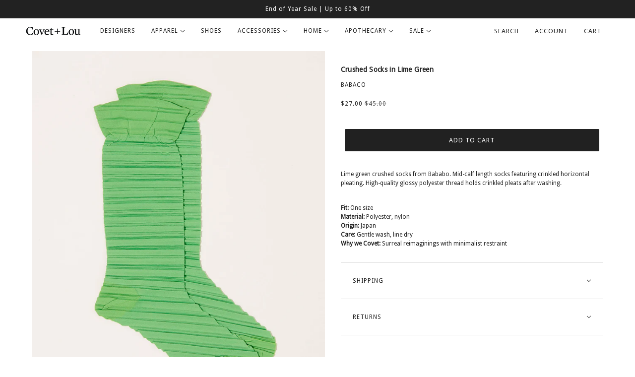

--- FILE ---
content_type: text/html; charset=utf-8
request_url: https://covetandlou.com/products/babaco-crushed-socks-lime-green
body_size: 26381
content:
<!doctype html>
<html class="no-js flexbox-gap" lang="en" dir="ltr">
  <head>
    <!-- Maker Theme - Version 8.1.1 by Troop Themes - https://troopthemes.com/ -->

    <meta charset="UTF-8">
    <meta http-equiv="X-UA-Compatible" content="IE=edge">
    <meta name="viewport" content="width=device-width, initial-scale=1.0, maximum-scale=5.0"><meta name="description" content="Lime green crushed socks from Bababo. Mid-calf length socks featuring crinkled horizontal pleating. High-quality glossy polyester thread holds crinkled pleats after washing. Shop Covet + Lou. #covetandlou"><link rel="preconnect" href="https://cdn.shopify.com">
    <link rel="preconnect" href="https://fonts.shopifycdn.com">
    <link rel="preconnect" href="https://monorail-edge.shopifysvc.com">

    <link rel="preload" href="//covetandlou.com/cdn/shop/t/36/assets/theme--critical.css?v=89810346266827899211694701969" as="style">
    <link rel="preload" href="//covetandlou.com/cdn/shop/t/36/assets/theme--async.css?v=129862453500460978581695367548" as="style">
    <link rel="preload" href="//covetandlou.com/cdn/shop/t/36/assets/lazysizes.min.js?v=153084990365669432281690440906" as="script">

    <link href='//fonts.googleapis.com/css?family=Droid+Sans|Arvo|Playfair+Display|Lora|PT+Sans+Narrow|Ubuntu|PT+Serif|Lobster|Rokkitt|Copse|Antic|Dynalight|Droid+Serif|Open+Sans|Raleway:300|Bentham|Playball|Merriweather|Oswald' rel='stylesheet' type='text/css'><link rel="canonical" href="https://covetandlou.com/products/babaco-crushed-socks-lime-green"><title>Crushed Socks in Lime Green | Babaco | Covet + Lou | Covet + Lou</title><meta property="og:type" content="product" />
  <meta property="og:title" content="Crushed Socks in Lime Green" /><meta property="og:image" content="http://covetandlou.com/cdn/shop/products/babaco-crushed-socks-lime-green_01.jpg?v=1681835541&width=1200" />
    <meta property="og:image:secure_url" content="https://covetandlou.com/cdn/shop/products/babaco-crushed-socks-lime-green_01.jpg?v=1681835541&width=1200" />
    <meta property="og:image:width" content="1380" />
    <meta property="og:image:height" content="1740" /><meta property="og:image" content="http://covetandlou.com/cdn/shop/products/babaco-crushed-socks-lime-green_02.jpg?v=1681835541&width=1200" />
    <meta property="og:image:secure_url" content="https://covetandlou.com/cdn/shop/products/babaco-crushed-socks-lime-green_02.jpg?v=1681835541&width=1200" />
    <meta property="og:image:width" content="1380" />
    <meta property="og:image:height" content="1740" /><meta property="og:image" content="http://covetandlou.com/cdn/shop/products/babaco-crushed-socks-lime-green_03.jpg?v=1681835541&width=1200" />
    <meta property="og:image:secure_url" content="https://covetandlou.com/cdn/shop/products/babaco-crushed-socks-lime-green_03.jpg?v=1681835541&width=1200" />
    <meta property="og:image:width" content="1380" />
    <meta property="og:image:height" content="1740" /><meta property="og:price:currency" content="USD" />
  <meta
    property="og:price:amount"
    content="27.00"
  />

  <script type="application/ld+json">
    {
      "@context": "https://schema.org/",
      "@type": "Product",
      "name": "Crushed Socks in Lime Green",
      "image": ["//covetandlou.com/cdn/shop/products/babaco-crushed-socks-lime-green_01.jpg?v=1681835541&width=1200",
"//covetandlou.com/cdn/shop/products/babaco-crushed-socks-lime-green_02.jpg?v=1681835541&width=1200",
"//covetandlou.com/cdn/shop/products/babaco-crushed-socks-lime-green_03.jpg?v=1681835541&width=1200"
],
      "description": "Lime green crushed socks from Bababo. Mid-calf length socks featuring crinkled horizontal pleatin...",
      "sku": "BAB01230010",
      "brand": {
        "@type": "Brand",
        "name": "Babaco"
      },"offers": {
        "@type": "Offer",
        "url": "/products/babaco-crushed-socks-lime-green",
        "priceCurrency": "USD",
        "price": "27.00",
        "availability": "https://schema.org/InStock"
      }
    }
  </script><meta property="og:url" content="https://covetandlou.com/products/babaco-crushed-socks-lime-green" />
<meta property="og:site_name" content="Covet + Lou" />
<meta property="og:description" content="Lime green crushed socks from Bababo. Mid-calf length socks featuring crinkled horizontal pleating. High-quality glossy polyester thread holds crinkled pleats after washing. Shop Covet + Lou. #covetandlou" /><meta name="twitter:card" content="summary" />
<meta name="twitter:description" content="Lime green crushed socks from Bababo. Mid-calf length socks featuring crinkled horizontal pleating. High-quality glossy polyester thread holds crinkled pleats after washing. Shop Covet + Lou. #covetandlou" /><meta name="twitter:title" content="Crushed Socks in Lime Green" /><meta
      name="twitter:image"
      content="https://covetandlou.com/cdn/shop/products/babaco-crushed-socks-lime-green_01.jpg?v=1681835541&width=480"
    /><style>@font-face {
  font-family: "Open Sans";
  font-weight: 400;
  font-style: normal;
  font-display: swap;
  src: url("//covetandlou.com/cdn/fonts/open_sans/opensans_n4.c32e4d4eca5273f6d4ee95ddf54b5bbb75fc9b61.woff2") format("woff2"),
       url("//covetandlou.com/cdn/fonts/open_sans/opensans_n4.5f3406f8d94162b37bfa232b486ac93ee892406d.woff") format("woff");
}
@font-face {
  font-family: "Open Sans";
  font-weight: 400;
  font-style: normal;
  font-display: swap;
  src: url("//covetandlou.com/cdn/fonts/open_sans/opensans_n4.c32e4d4eca5273f6d4ee95ddf54b5bbb75fc9b61.woff2") format("woff2"),
       url("//covetandlou.com/cdn/fonts/open_sans/opensans_n4.5f3406f8d94162b37bfa232b486ac93ee892406d.woff") format("woff");
}
@font-face {
  font-family: "Source Sans Pro";
  font-weight: 400;
  font-style: normal;
  font-display: swap;
  src: url("//covetandlou.com/cdn/fonts/source_sans_pro/sourcesanspro_n4.50ae3e156aed9a794db7e94c4d00984c7b66616c.woff2") format("woff2"),
       url("//covetandlou.com/cdn/fonts/source_sans_pro/sourcesanspro_n4.d1662e048bd96ae7123e46600ff9744c0d84502d.woff") format("woff");
}
@font-face {
  font-family: "Source Sans Pro";
  font-weight: 700;
  font-style: normal;
  font-display: swap;
  src: url("//covetandlou.com/cdn/fonts/source_sans_pro/sourcesanspro_n7.41cbad1715ffa6489ec3aab1c16fda6d5bdf2235.woff2") format("woff2"),
       url("//covetandlou.com/cdn/fonts/source_sans_pro/sourcesanspro_n7.01173495588557d2be0eb2bb2ecdf8e4f01cf917.woff") format("woff");
}
@font-face {
  font-family: "Source Sans Pro";
  font-weight: 400;
  font-style: normal;
  font-display: swap;
  src: url("//covetandlou.com/cdn/fonts/source_sans_pro/sourcesanspro_n4.50ae3e156aed9a794db7e94c4d00984c7b66616c.woff2") format("woff2"),
       url("//covetandlou.com/cdn/fonts/source_sans_pro/sourcesanspro_n4.d1662e048bd96ae7123e46600ff9744c0d84502d.woff") format("woff");
}
@font-face {
  font-family: "Source Sans Pro";
  font-weight: 700;
  font-style: normal;
  font-display: swap;
  src: url("//covetandlou.com/cdn/fonts/source_sans_pro/sourcesanspro_n7.41cbad1715ffa6489ec3aab1c16fda6d5bdf2235.woff2") format("woff2"),
       url("//covetandlou.com/cdn/fonts/source_sans_pro/sourcesanspro_n7.01173495588557d2be0eb2bb2ecdf8e4f01cf917.woff") format("woff");
}
@font-face {
  font-family: "Source Sans Pro";
  font-weight: 400;
  font-style: italic;
  font-display: swap;
  src: url("//covetandlou.com/cdn/fonts/source_sans_pro/sourcesanspro_i4.130f29b9baa0095b80aea9236ca9ef6ab0069c67.woff2") format("woff2"),
       url("//covetandlou.com/cdn/fonts/source_sans_pro/sourcesanspro_i4.6146c8c8ae7b8853ccbbc8b859fcf805016ee743.woff") format("woff");
}
@font-face {
  font-family: "Source Sans Pro";
  font-weight: 700;
  font-style: italic;
  font-display: swap;
  src: url("//covetandlou.com/cdn/fonts/source_sans_pro/sourcesanspro_i7.98bb15b3a23880a6e1d86ade6dbb197526ff768d.woff2") format("woff2"),
       url("//covetandlou.com/cdn/fonts/source_sans_pro/sourcesanspro_i7.6274cea5e22a575d33653322a4399caadffb1338.woff") format("woff");
}
</style><style>
  :root {
    --font--featured-heading--size: 30px;
    --font--section-heading--size: 24px;
    --font--block-heading--size: 18px;
    --font--heading--uppercase: normal;
    --font--paragraph--size: 14px;

    --font--heading--family:  'Droid Sans', sans-serif;
    --font--heading--weight: 400;
    --font--heading--normal-weight: 400;
    --font--heading--style: normal;

    --font--accent--family:  'Droid Sans', sans-serif;
    --font--accent--weight: 400;
    --font--accent--style: normal;
    --font--accent--size: 12px;

    --font--paragraph--family: 'Droid Sans', sans-serif;
    --font--paragraph--weight: 400;
    --font--paragraph--style: normal;
    --font--bolder-paragraph--weight: 700;
  }
</style><style>
  :root {
    --color--accent-1: #fce4b7;
    --color--accent-2: #fff8eb;
    --bg-color--light: #f7f7f7;
    --bg-color--dark: #222222;
    --bg-color--body: #ffffff;
    --color--body: #212121;
    --color--body--light: #515151;
    --color--alternative: #ffffff;
    --color--button: #ffffff;
    --bdr-color--button: #ffffff;
    --bg-color--button: #212121;
    --bdr-color--general: #e0e0e0;
    --bdr-color--badge: rgba(0, 0, 0, 0.05);
    --bg-color--textbox: #fff;
    --bg-color--panel: #f7f7f7;

    --color--border-disabled: #d2d2d2;
    --color--button-disabled: #b9b9b9;
    --color--links--hover: var(--color--body--light);
    --color--success: #4caf50;
    --color--fail: #d32f2f;
    --color--stars: black;

    /* shop pay */
    --payment-terms-background-color: #ffffff;

    /* js helpers */
    --sticky-offset: 0px;
  }
</style><style></style><script>
  var theme = theme || {};
  theme.libraries = theme.libraries || {};
  theme.local_storage = theme.local_storage || {};
  theme.settings = theme.settings || {};
  theme.scripts = theme.scripts || {};
  theme.styles = theme.styles || {};
  theme.swatches = theme.swatches || {};
  theme.translations = theme.translations || {};
  theme.urls = theme.urls || {};

  theme.libraries.masonry = '//covetandlou.com/cdn/shop/t/36/assets/masonry.min.js?v=153413113355937702121690440906';
  theme.libraries.swipe = '//covetandlou.com/cdn/shop/t/36/assets/swipe-listener.min.js?v=123039615894270182531690440906';
  theme.libraries.plyr = 'https://cdn.shopify.com/shopifycloud/plyr/v2.0/shopify-plyr';
  theme.libraries.vimeo = 'https://player.vimeo.com/api/player.js';
  theme.libraries.youtube = 'https://www.youtube.com/iframe_api';

  theme.local_storage.collection_layout = 'maker_collection_layout';
  theme.local_storage.popup = 'maker_popup'
  theme.local_storage.recent_products = 'maker_recently_viewed';
  theme.local_storage.search_layout = 'maker_search_layout';

  theme.settings.cart_type = 'drawer';
  theme.settings.money_format = "${{amount}}";

  theme.translations.add_to_cart = 'Add to Cart';
  theme.translations.cart_subtotal = 'Subtotal';
  theme.translations.mailing_list_success_message = 'Thanks for signing up!';
  theme.translations.out_of_stock = 'Out of stock';
  theme.translations.unavailable = 'Unavailable';
  theme.translations.url_copied = 'Link copied to clipboard';
  theme.translations.low_in_stock = {
    one: 'Only 1 item left',
    other: 'Only 2 items left'
  };

  theme.urls.all_products_collection = '/collections/all';
  theme.urls.cart = '/cart';
  theme.urls.cart_add = '/cart/add';
  theme.urls.cart_change = '/cart/change';
  theme.urls.cart_update = '/cart/update';
  theme.urls.product_recommendations = '/recommendations/products';
  theme.urls.predictive_search = '/search/suggest';
  theme.urls.search = '/search';

  
    theme.urls.root = '';
  

          theme.swatches['yellow-green'] = '#9acd32';
        

          theme.swatches['red'] = 'rgb(139,0,0)';
        

          theme.swatches['orange'] = 'orange.PNG';
        

          theme.swatches['stealth-grey'] = '//covetandlou.com/cdn/shop/files/stealth-grey_100x.jpg?v=24230';
        
// LazySizes
  window.lazySizesConfig = window.lazySizesConfig || {};
  window.lazySizesConfig.expand = 1200;
  window.lazySizesConfig.loadMode = 3;
  window.lazySizesConfig.ricTimeout = 50;
</script>

<script>
  String.prototype.handleize = function () {
    return this.toLowerCase().replace(/[^a-z0-9]+/g, '-').replace(/-+/g, '-').replace(/^-|-$/g, '');
  };

  // Element extended methods
  Element.prototype.trigger = window.trigger = function(event, data = null) {
    const event_obj = data == null ? new Event(event) : new CustomEvent(event, { detail: data });
    this.dispatchEvent(event_obj);
  };

  Element.prototype.on = window.on = function(events, callback, options) {
    // save the namespaces on the element itself
    if (!this.namespaces) this.namespaces = {};

    events.split(' ').forEach(event => {
      this.namespaces[event] = callback;
      this.addEventListener(event.split('.')[0], callback, options);
    });
    return this;
  };

  Element.prototype.off = window.off = function(events) {
    if (!this.namespaces) return;

    events.split(' ').forEach(event => {
      this.removeEventListener(event.split('.')[0], this.namespaces[event]);
      delete this.namespaces[event];
    });
    return this;
  };

  Element.prototype.index = function() {
    return [...this.parentNode.children].indexOf(this);
  };

  Element.prototype.offset = function() {
    const rect = this.getBoundingClientRect();

    return {
      top: rect.top + window.pageYOffset,
      left: rect.left + window.pageXOffset
    };
  };

  Element.prototype.setStyles = function(styles = {}) {
    for (const property in styles) this.style[property] = styles[property];
    return this;
  }

  Element.prototype.remove = function() {
    return this.parentNode.removeChild(this);
  };

  // NodeList & Array extended methods
  NodeList.prototype.on = Array.prototype.on = function(events, callback, options) {
    this.forEach(element => {
      // save the namespaces on the element itself
      if (!element.namespaces) element.namespaces = {};

      events.split(' ').forEach(event => {
        element.namespaces[event] = callback;
        element.addEventListener(event.split('.')[0], callback, options);
      });
    });
  };

  NodeList.prototype.off = Array.prototype.off = function(events) {
    this.forEach(element => {
      if (!element.namespaces) return;

      events.split(' ').forEach(event => {
        element.removeEventListener(event.split('.')[0], element.namespaces[event]);
        delete element.namespaces[event];
      });
    });
  };

  NodeList.prototype.not = Array.prototype.not = function(arr_like_obj) {
    // this always returns an Array
    const new_array_of_elements = [];
    if (arr_like_obj instanceof HTMLElement) arr_like_obj = [arr_like_obj];

    this.forEach(element => {
      if (![...arr_like_obj].includes(element)) new_array_of_elements.push(element);
    });

    return new_array_of_elements;
  };

  // this global method is necessary for the youtube API, we can't use our own callback in this case
  // https://developers.google.com/youtube/iframe_api_reference#Requirements
  function onYouTubeIframeAPIReady() {
    window.trigger('theme:youtube:apiReady');
  }

  // Utility methods
  theme.utils = new class Utilities {
    constructor() {
      this.isTouchDevice = window.matchMedia('(pointer: coarse)').matches;this.updateRecentProducts('babaco-crushed-socks-lime-green');}

    formatMoney(raw_amount) {
      const num_decimals = theme.settings.money_format.includes('no_decimals') ? 0 : 2;
      const locale = theme.settings.money_format.includes('comma') ? 'de-DE' : 'en-US';

      const formatter = Intl.NumberFormat(locale, {
        minimumFractionDigits: num_decimals,
        maximumFractionDigits: num_decimals
      });

      const formatted_amount = formatter.format(raw_amount / 100);
      
      return theme.settings.money_format.replace(/\{\{\s*(\w+)\s*\}\}/, formatted_amount);
    }

    getHiddenDimensions(element, strip_components = []) {
      const cloned_el = this.parseHtml(element.outerHTML, null, strip_components);
      cloned_el.setStyles({
        display: 'block',
        position: 'absolute',
        padding: element.style.padding,
        visibility: 'hidden',
      })

      element.parentNode ? element.parentNode.appendChild(cloned_el) : document.body.appendChild(cloned_el);
      const { offsetHeight: height, offsetWidth: width } = cloned_el;
      cloned_el.remove();
      return { height, width };
    }

    imagesLoaded(containers, callback, force_load) { // containers can be an element or array of elements
      if (containers instanceof HTMLElement) containers = [containers];

      let images = [], loaded_images = [];
      containers.forEach(container => {
        images = [...images, ...container.querySelectorAll('img, .placeholder--root svg')]
      });

      if (!images.length) {
        callback();
        return;
      }

      const loadImage = image => {
        loaded_images.push(image);
        loaded_images.length === images.length && callback();
      };

      images.forEach(image =>
        image.classList.contains('lazyloaded')
          ? loadImage(image) : image.on('lazyloaded', () => loadImage(image))
      );

      if (force_load) {
        const forceLoad = () => images.forEach(image => window.lazySizes.loader.unveil(image));
        const lazysizes = document.head.querySelector('script[src*="/assets/lazysizes.min.js"]');
        lazysizes.loaded
          ? forceLoad() : window.on('theme:lazySizes:loaded', () => forceLoad());
      }
    }

    libraryLoader(name, url, callback) {
      if (theme.scripts[name] === undefined) {
        theme.scripts[name] = 'requested';
        const script = document.createElement('script');
        script.src = url;
        script.onload = () => {
          theme.scripts[name] = 'loaded';
          callback && callback();
          window.trigger(`theme:${name}:loaded`);
        };
        document.body ? document.body.appendChild(script) : document.head.appendChild(script);
      } else if (callback && theme.scripts[name] === 'requested') {
        window.on(`theme:${name}:loaded`, callback);
      } else if (callback && theme.scripts[name] === 'loaded') callback();
    }

    parseHtml(html_string, selector, strip_components = []) {
      strip_components.forEach(component => { // remove web components so they don't init
        const regex = new RegExp(component, 'g');
        html_string = html_string.replace(regex, 'div')
      });

      const container = document.createElement('div');
      container.innerHTML = html_string;
      return selector ? container.querySelector(selector) : container.querySelector(':scope > *');
    }

    setSwatchColors(inputs = false) {
      if (!inputs) return

      inputs.forEach(input => {
        const swatch = input.nextElementSibling;
        const swatch_color = input.value.handleize();

        if (theme.swatches[swatch_color] === undefined) {
          swatch.style['background-color'] = swatch_color;
        } else if (theme.swatches[swatch_color].indexOf('cdn.shopify.com') > -1) {
          swatch.style['background-image'] = `url(${theme.swatches[swatch_color]})`;
        } else {
          swatch.style['background-color'] = theme.swatches[swatch_color];
        }
      });
    }

    stylesheetLoader(name, url, callback) {
      if (theme.styles[name] === undefined) {
        theme.styles[name] = 'requested';
        const stylesheet = document.createElement('link');
        stylesheet.rel = 'stylesheet';
        stylesheet.href = url;
        stylesheet.onload = () => {
          theme.styles[name] = 'loaded';
          callback && callback();
          window.trigger(`theme:${name}Styles:loaded`);
        }
        document.body ? document.body.appendChild(stylesheet) : document.head.appendChild(stylesheet);
      } else if (callback && theme.styles[name] === 'requested') {
        window.on(`theme:${name}Styles:loaded`, callback);
      } else if (callback && theme.styles[name] === 'loaded') callback();
    }

    getAvailableQuantity(product_id, { id, management, policy, quantity }, requested_quantity) {
      // if inventory isn't tracked we can add items indefinitely
      if (management !== 'shopify' || policy === 'continue') return true;

      const cart_quantity = theme.cart.basket[id] ? theme.cart.basket[id] : 0;
      let quantity_remaining = parseInt(quantity) - cart_quantity;

      if (quantity_remaining <= 0) {
        quantity_remaining = 0;
        window.trigger(`theme:product:${product_id}:updateQuantity`, 1);
      } else if (requested_quantity > quantity_remaining) {
        window.trigger(`theme:product:${product_id}:updateQuantity`, quantity_remaining);
      } else return requested_quantity;

      window.trigger('theme:feedbackBar:quantity', quantity_remaining);
      return false;
    }

    updateRecentProducts(handle) {
      const current_product_arr = [handle];
      const previous_product_str = localStorage.getItem(theme.local_storage.recent_products);
      const max_num_recents_stored = 4;
      let previous_product_arr, current_product_str, newly_visited_product = false;

      // first check if we have existing data or not
      if (previous_product_str) {
        previous_product_arr = JSON.parse(previous_product_str);

        if (previous_product_arr.indexOf(handle) === -1) newly_visited_product = true;
      } else {
        // localStorage accepts strings only, so we'll convert to string and set
        current_product_str = JSON.stringify(current_product_arr);
        localStorage.setItem(theme.local_storage.recent_products, current_product_str);
      }
      if (newly_visited_product) {
        if (previous_product_arr.length === max_num_recents_stored)
          previous_product_arr = previous_product_arr.slice(1);

        current_product_str = JSON.stringify(previous_product_arr.concat(current_product_arr));
        localStorage.setItem(theme.local_storage.recent_products, current_product_str);
      }
    }
  }
</script>
<script type="module">
  import "//covetandlou.com/cdn/shop/t/36/assets/a11y.js?v=87024520441207146071690440906";
  import "//covetandlou.com/cdn/shop/t/36/assets/media-queries.js?v=71639634187374033171690440906";
  import "//covetandlou.com/cdn/shop/t/36/assets/radios.js?v=95698407015915903831690440906";
  import "//covetandlou.com/cdn/shop/t/36/assets/transition.js?v=37854290330505103871690440906";
  import "//covetandlou.com/cdn/shop/t/36/assets/general.js?v=59955297718068211381690440906";
  import "//covetandlou.com/cdn/shop/t/36/assets/tab-order.js?v=32202179289059533031690440906";
  import "//covetandlou.com/cdn/shop/t/36/assets/collapsible-row.js?v=110856763589962202001694772004";
  import "//covetandlou.com/cdn/shop/t/36/assets/disclosure.js?v=120058172797747127321690440906";import "//covetandlou.com/cdn/shop/t/36/assets/y-menu.js?v=105207714253058857401690440906";
    import "//covetandlou.com/cdn/shop/t/36/assets/drawer.js?v=114553732616675757941690440906";
    import "//covetandlou.com/cdn/shop/t/36/assets/cart.js?v=176791890645568373051690440906";import "//covetandlou.com/cdn/shop/t/36/assets/quick-add.js?v=9194242142370013171690440906";
      import "//covetandlou.com/cdn/shop/t/36/assets/product-quantity.js?v=110298665540820991921690440906";
      import "//covetandlou.com/cdn/shop/t/36/assets/product-buy-buttons.js?v=151977144357733575631690440906";import "//covetandlou.com/cdn/shop/t/36/assets/x-menu.js?v=86472635328684464781690440906";import "//covetandlou.com/cdn/shop/t/36/assets/product-hover-image.js?v=70675701647970276621690440906";import "//covetandlou.com/cdn/shop/t/36/assets/product-media--variants.js?v=119628969142671066791690440906";
    import "//covetandlou.com/cdn/shop/t/36/assets/product-price.js?v=158189426169192202801690440906";
    import "//covetandlou.com/cdn/shop/t/36/assets/product-options.js?v=136768145707927393611690440906";</script><script
      src="//covetandlou.com/cdn/shop/t/36/assets/lazysizes.min.js?v=153084990365669432281690440906"
      async="async"
      onload="this.loaded=true;window.trigger('theme:lazySizes:loaded');"
    ></script><link href="//covetandlou.com/cdn/shop/t/36/assets/theme--critical.css?v=89810346266827899211694701969" rel="stylesheet" media="all">
    <link
      href="//covetandlou.com/cdn/shop/t/36/assets/theme--async.css?v=129862453500460978581695367548"
      rel="stylesheet"
      media="print"
      onload="this.media='all'"
    >

    <noscript>
      <style>
        .layout--template > *,
        .layout--footer-group > *,
        .popup-modal-close,
        .modal--root,
        .modal--window {
          opacity: 1;
        }
      </style>
      <link href="//covetandlou.com/cdn/shop/t/36/assets/theme--async.css?v=129862453500460978581695367548" rel="stylesheet">
    </noscript>

    <script>window.performance && window.performance.mark && window.performance.mark('shopify.content_for_header.start');</script><meta name="google-site-verification" content="q7BueFao4w9Qe2v-oHOn_Ua-TAbJCw4PAjW8VJB4HcU">
<meta name="facebook-domain-verification" content="j7v955yrhfmhn94iv02wuuwuagyw3p">
<meta id="shopify-digital-wallet" name="shopify-digital-wallet" content="/2389707/digital_wallets/dialog">
<meta name="shopify-checkout-api-token" content="bd446ddf5c6188a488fb6bfdad6faac6">
<meta id="in-context-paypal-metadata" data-shop-id="2389707" data-venmo-supported="false" data-environment="production" data-locale="en_US" data-paypal-v4="true" data-currency="USD">
<link rel="alternate" type="application/json+oembed" href="https://covetandlou.com/products/babaco-crushed-socks-lime-green.oembed">
<script async="async" src="/checkouts/internal/preloads.js?locale=en-US"></script>
<link rel="preconnect" href="https://shop.app" crossorigin="anonymous">
<script async="async" src="https://shop.app/checkouts/internal/preloads.js?locale=en-US&shop_id=2389707" crossorigin="anonymous"></script>
<script id="apple-pay-shop-capabilities" type="application/json">{"shopId":2389707,"countryCode":"US","currencyCode":"USD","merchantCapabilities":["supports3DS"],"merchantId":"gid:\/\/shopify\/Shop\/2389707","merchantName":"Covet + Lou","requiredBillingContactFields":["postalAddress","email"],"requiredShippingContactFields":["postalAddress","email"],"shippingType":"shipping","supportedNetworks":["visa","masterCard","amex","discover","elo","jcb"],"total":{"type":"pending","label":"Covet + Lou","amount":"1.00"},"shopifyPaymentsEnabled":true,"supportsSubscriptions":true}</script>
<script id="shopify-features" type="application/json">{"accessToken":"bd446ddf5c6188a488fb6bfdad6faac6","betas":["rich-media-storefront-analytics"],"domain":"covetandlou.com","predictiveSearch":true,"shopId":2389707,"locale":"en"}</script>
<script>var Shopify = Shopify || {};
Shopify.shop = "covetandlou.myshopify.com";
Shopify.locale = "en";
Shopify.currency = {"active":"USD","rate":"1.0"};
Shopify.country = "US";
Shopify.theme = {"name":"Maker - OS DEV","id":136980037891,"schema_name":"Maker","schema_version":"8.1.1","theme_store_id":765,"role":"main"};
Shopify.theme.handle = "null";
Shopify.theme.style = {"id":null,"handle":null};
Shopify.cdnHost = "covetandlou.com/cdn";
Shopify.routes = Shopify.routes || {};
Shopify.routes.root = "/";</script>
<script type="module">!function(o){(o.Shopify=o.Shopify||{}).modules=!0}(window);</script>
<script>!function(o){function n(){var o=[];function n(){o.push(Array.prototype.slice.apply(arguments))}return n.q=o,n}var t=o.Shopify=o.Shopify||{};t.loadFeatures=n(),t.autoloadFeatures=n()}(window);</script>
<script>
  window.ShopifyPay = window.ShopifyPay || {};
  window.ShopifyPay.apiHost = "shop.app\/pay";
  window.ShopifyPay.redirectState = null;
</script>
<script id="shop-js-analytics" type="application/json">{"pageType":"product"}</script>
<script defer="defer" async type="module" src="//covetandlou.com/cdn/shopifycloud/shop-js/modules/v2/client.init-shop-cart-sync_C5BV16lS.en.esm.js"></script>
<script defer="defer" async type="module" src="//covetandlou.com/cdn/shopifycloud/shop-js/modules/v2/chunk.common_CygWptCX.esm.js"></script>
<script type="module">
  await import("//covetandlou.com/cdn/shopifycloud/shop-js/modules/v2/client.init-shop-cart-sync_C5BV16lS.en.esm.js");
await import("//covetandlou.com/cdn/shopifycloud/shop-js/modules/v2/chunk.common_CygWptCX.esm.js");

  window.Shopify.SignInWithShop?.initShopCartSync?.({"fedCMEnabled":true,"windoidEnabled":true});

</script>
<script>
  window.Shopify = window.Shopify || {};
  if (!window.Shopify.featureAssets) window.Shopify.featureAssets = {};
  window.Shopify.featureAssets['shop-js'] = {"shop-cart-sync":["modules/v2/client.shop-cart-sync_ZFArdW7E.en.esm.js","modules/v2/chunk.common_CygWptCX.esm.js"],"init-fed-cm":["modules/v2/client.init-fed-cm_CmiC4vf6.en.esm.js","modules/v2/chunk.common_CygWptCX.esm.js"],"shop-button":["modules/v2/client.shop-button_tlx5R9nI.en.esm.js","modules/v2/chunk.common_CygWptCX.esm.js"],"shop-cash-offers":["modules/v2/client.shop-cash-offers_DOA2yAJr.en.esm.js","modules/v2/chunk.common_CygWptCX.esm.js","modules/v2/chunk.modal_D71HUcav.esm.js"],"init-windoid":["modules/v2/client.init-windoid_sURxWdc1.en.esm.js","modules/v2/chunk.common_CygWptCX.esm.js"],"shop-toast-manager":["modules/v2/client.shop-toast-manager_ClPi3nE9.en.esm.js","modules/v2/chunk.common_CygWptCX.esm.js"],"init-shop-email-lookup-coordinator":["modules/v2/client.init-shop-email-lookup-coordinator_B8hsDcYM.en.esm.js","modules/v2/chunk.common_CygWptCX.esm.js"],"init-shop-cart-sync":["modules/v2/client.init-shop-cart-sync_C5BV16lS.en.esm.js","modules/v2/chunk.common_CygWptCX.esm.js"],"avatar":["modules/v2/client.avatar_BTnouDA3.en.esm.js"],"pay-button":["modules/v2/client.pay-button_FdsNuTd3.en.esm.js","modules/v2/chunk.common_CygWptCX.esm.js"],"init-customer-accounts":["modules/v2/client.init-customer-accounts_DxDtT_ad.en.esm.js","modules/v2/client.shop-login-button_C5VAVYt1.en.esm.js","modules/v2/chunk.common_CygWptCX.esm.js","modules/v2/chunk.modal_D71HUcav.esm.js"],"init-shop-for-new-customer-accounts":["modules/v2/client.init-shop-for-new-customer-accounts_ChsxoAhi.en.esm.js","modules/v2/client.shop-login-button_C5VAVYt1.en.esm.js","modules/v2/chunk.common_CygWptCX.esm.js","modules/v2/chunk.modal_D71HUcav.esm.js"],"shop-login-button":["modules/v2/client.shop-login-button_C5VAVYt1.en.esm.js","modules/v2/chunk.common_CygWptCX.esm.js","modules/v2/chunk.modal_D71HUcav.esm.js"],"init-customer-accounts-sign-up":["modules/v2/client.init-customer-accounts-sign-up_CPSyQ0Tj.en.esm.js","modules/v2/client.shop-login-button_C5VAVYt1.en.esm.js","modules/v2/chunk.common_CygWptCX.esm.js","modules/v2/chunk.modal_D71HUcav.esm.js"],"shop-follow-button":["modules/v2/client.shop-follow-button_Cva4Ekp9.en.esm.js","modules/v2/chunk.common_CygWptCX.esm.js","modules/v2/chunk.modal_D71HUcav.esm.js"],"checkout-modal":["modules/v2/client.checkout-modal_BPM8l0SH.en.esm.js","modules/v2/chunk.common_CygWptCX.esm.js","modules/v2/chunk.modal_D71HUcav.esm.js"],"lead-capture":["modules/v2/client.lead-capture_Bi8yE_yS.en.esm.js","modules/v2/chunk.common_CygWptCX.esm.js","modules/v2/chunk.modal_D71HUcav.esm.js"],"shop-login":["modules/v2/client.shop-login_D6lNrXab.en.esm.js","modules/v2/chunk.common_CygWptCX.esm.js","modules/v2/chunk.modal_D71HUcav.esm.js"],"payment-terms":["modules/v2/client.payment-terms_CZxnsJam.en.esm.js","modules/v2/chunk.common_CygWptCX.esm.js","modules/v2/chunk.modal_D71HUcav.esm.js"]};
</script>
<script>(function() {
  var isLoaded = false;
  function asyncLoad() {
    if (isLoaded) return;
    isLoaded = true;
    var urls = ["\/\/shopify.privy.com\/widget.js?shop=covetandlou.myshopify.com","https:\/\/chimpstatic.com\/mcjs-connected\/js\/users\/98830fee60948a6ff5d3771c7\/8ad4648463de53f35c2e70cde.js?shop=covetandlou.myshopify.com","https:\/\/app.supergiftoptions.com\/get_script\/8065a44641d511ee9ec05a503803ae12.js?v=582209\u0026shop=covetandlou.myshopify.com"];
    for (var i = 0; i < urls.length; i++) {
      var s = document.createElement('script');
      s.type = 'text/javascript';
      s.async = true;
      s.src = urls[i];
      var x = document.getElementsByTagName('script')[0];
      x.parentNode.insertBefore(s, x);
    }
  };
  if(window.attachEvent) {
    window.attachEvent('onload', asyncLoad);
  } else {
    window.addEventListener('load', asyncLoad, false);
  }
})();</script>
<script id="__st">var __st={"a":2389707,"offset":-18000,"reqid":"28e8d986-037d-48ff-976d-08068575ec99-1768739323","pageurl":"covetandlou.com\/products\/babaco-crushed-socks-lime-green","u":"dded4cc212c3","p":"product","rtyp":"product","rid":8035956916483};</script>
<script>window.ShopifyPaypalV4VisibilityTracking = true;</script>
<script id="captcha-bootstrap">!function(){'use strict';const t='contact',e='account',n='new_comment',o=[[t,t],['blogs',n],['comments',n],[t,'customer']],c=[[e,'customer_login'],[e,'guest_login'],[e,'recover_customer_password'],[e,'create_customer']],r=t=>t.map((([t,e])=>`form[action*='/${t}']:not([data-nocaptcha='true']) input[name='form_type'][value='${e}']`)).join(','),a=t=>()=>t?[...document.querySelectorAll(t)].map((t=>t.form)):[];function s(){const t=[...o],e=r(t);return a(e)}const i='password',u='form_key',d=['recaptcha-v3-token','g-recaptcha-response','h-captcha-response',i],f=()=>{try{return window.sessionStorage}catch{return}},m='__shopify_v',_=t=>t.elements[u];function p(t,e,n=!1){try{const o=window.sessionStorage,c=JSON.parse(o.getItem(e)),{data:r}=function(t){const{data:e,action:n}=t;return t[m]||n?{data:e,action:n}:{data:t,action:n}}(c);for(const[e,n]of Object.entries(r))t.elements[e]&&(t.elements[e].value=n);n&&o.removeItem(e)}catch(o){console.error('form repopulation failed',{error:o})}}const l='form_type',E='cptcha';function T(t){t.dataset[E]=!0}const w=window,h=w.document,L='Shopify',v='ce_forms',y='captcha';let A=!1;((t,e)=>{const n=(g='f06e6c50-85a8-45c8-87d0-21a2b65856fe',I='https://cdn.shopify.com/shopifycloud/storefront-forms-hcaptcha/ce_storefront_forms_captcha_hcaptcha.v1.5.2.iife.js',D={infoText:'Protected by hCaptcha',privacyText:'Privacy',termsText:'Terms'},(t,e,n)=>{const o=w[L][v],c=o.bindForm;if(c)return c(t,g,e,D).then(n);var r;o.q.push([[t,g,e,D],n]),r=I,A||(h.body.append(Object.assign(h.createElement('script'),{id:'captcha-provider',async:!0,src:r})),A=!0)});var g,I,D;w[L]=w[L]||{},w[L][v]=w[L][v]||{},w[L][v].q=[],w[L][y]=w[L][y]||{},w[L][y].protect=function(t,e){n(t,void 0,e),T(t)},Object.freeze(w[L][y]),function(t,e,n,w,h,L){const[v,y,A,g]=function(t,e,n){const i=e?o:[],u=t?c:[],d=[...i,...u],f=r(d),m=r(i),_=r(d.filter((([t,e])=>n.includes(e))));return[a(f),a(m),a(_),s()]}(w,h,L),I=t=>{const e=t.target;return e instanceof HTMLFormElement?e:e&&e.form},D=t=>v().includes(t);t.addEventListener('submit',(t=>{const e=I(t);if(!e)return;const n=D(e)&&!e.dataset.hcaptchaBound&&!e.dataset.recaptchaBound,o=_(e),c=g().includes(e)&&(!o||!o.value);(n||c)&&t.preventDefault(),c&&!n&&(function(t){try{if(!f())return;!function(t){const e=f();if(!e)return;const n=_(t);if(!n)return;const o=n.value;o&&e.removeItem(o)}(t);const e=Array.from(Array(32),(()=>Math.random().toString(36)[2])).join('');!function(t,e){_(t)||t.append(Object.assign(document.createElement('input'),{type:'hidden',name:u})),t.elements[u].value=e}(t,e),function(t,e){const n=f();if(!n)return;const o=[...t.querySelectorAll(`input[type='${i}']`)].map((({name:t})=>t)),c=[...d,...o],r={};for(const[a,s]of new FormData(t).entries())c.includes(a)||(r[a]=s);n.setItem(e,JSON.stringify({[m]:1,action:t.action,data:r}))}(t,e)}catch(e){console.error('failed to persist form',e)}}(e),e.submit())}));const S=(t,e)=>{t&&!t.dataset[E]&&(n(t,e.some((e=>e===t))),T(t))};for(const o of['focusin','change'])t.addEventListener(o,(t=>{const e=I(t);D(e)&&S(e,y())}));const B=e.get('form_key'),M=e.get(l),P=B&&M;t.addEventListener('DOMContentLoaded',(()=>{const t=y();if(P)for(const e of t)e.elements[l].value===M&&p(e,B);[...new Set([...A(),...v().filter((t=>'true'===t.dataset.shopifyCaptcha))])].forEach((e=>S(e,t)))}))}(h,new URLSearchParams(w.location.search),n,t,e,['guest_login'])})(!0,!0)}();</script>
<script integrity="sha256-4kQ18oKyAcykRKYeNunJcIwy7WH5gtpwJnB7kiuLZ1E=" data-source-attribution="shopify.loadfeatures" defer="defer" src="//covetandlou.com/cdn/shopifycloud/storefront/assets/storefront/load_feature-a0a9edcb.js" crossorigin="anonymous"></script>
<script crossorigin="anonymous" defer="defer" src="//covetandlou.com/cdn/shopifycloud/storefront/assets/shopify_pay/storefront-65b4c6d7.js?v=20250812"></script>
<script data-source-attribution="shopify.dynamic_checkout.dynamic.init">var Shopify=Shopify||{};Shopify.PaymentButton=Shopify.PaymentButton||{isStorefrontPortableWallets:!0,init:function(){window.Shopify.PaymentButton.init=function(){};var t=document.createElement("script");t.src="https://covetandlou.com/cdn/shopifycloud/portable-wallets/latest/portable-wallets.en.js",t.type="module",document.head.appendChild(t)}};
</script>
<script data-source-attribution="shopify.dynamic_checkout.buyer_consent">
  function portableWalletsHideBuyerConsent(e){var t=document.getElementById("shopify-buyer-consent"),n=document.getElementById("shopify-subscription-policy-button");t&&n&&(t.classList.add("hidden"),t.setAttribute("aria-hidden","true"),n.removeEventListener("click",e))}function portableWalletsShowBuyerConsent(e){var t=document.getElementById("shopify-buyer-consent"),n=document.getElementById("shopify-subscription-policy-button");t&&n&&(t.classList.remove("hidden"),t.removeAttribute("aria-hidden"),n.addEventListener("click",e))}window.Shopify?.PaymentButton&&(window.Shopify.PaymentButton.hideBuyerConsent=portableWalletsHideBuyerConsent,window.Shopify.PaymentButton.showBuyerConsent=portableWalletsShowBuyerConsent);
</script>
<script data-source-attribution="shopify.dynamic_checkout.cart.bootstrap">document.addEventListener("DOMContentLoaded",(function(){function t(){return document.querySelector("shopify-accelerated-checkout-cart, shopify-accelerated-checkout")}if(t())Shopify.PaymentButton.init();else{new MutationObserver((function(e,n){t()&&(Shopify.PaymentButton.init(),n.disconnect())})).observe(document.body,{childList:!0,subtree:!0})}}));
</script>
<link id="shopify-accelerated-checkout-styles" rel="stylesheet" media="screen" href="https://covetandlou.com/cdn/shopifycloud/portable-wallets/latest/accelerated-checkout-backwards-compat.css" crossorigin="anonymous">
<style id="shopify-accelerated-checkout-cart">
        #shopify-buyer-consent {
  margin-top: 1em;
  display: inline-block;
  width: 100%;
}

#shopify-buyer-consent.hidden {
  display: none;
}

#shopify-subscription-policy-button {
  background: none;
  border: none;
  padding: 0;
  text-decoration: underline;
  font-size: inherit;
  cursor: pointer;
}

#shopify-subscription-policy-button::before {
  box-shadow: none;
}

      </style>

<script>window.performance && window.performance.mark && window.performance.mark('shopify.content_for_header.end');</script>
  <!-- BEGIN app block: shopify://apps/super-gift-options/blocks/app-embed/d9b137c5-9d50-4342-a6ed-bbb1ebfb63ce -->
<script async src="https://app.supergiftoptions.com/get_script/?shop_url=covetandlou.myshopify.com"></script>


<!-- END app block --><script src="https://cdn.shopify.com/extensions/019b8d54-2388-79d8-becc-d32a3afe2c7a/omnisend-50/assets/omnisend-in-shop.js" type="text/javascript" defer="defer"></script>
<link href="https://monorail-edge.shopifysvc.com" rel="dns-prefetch">
<script>(function(){if ("sendBeacon" in navigator && "performance" in window) {try {var session_token_from_headers = performance.getEntriesByType('navigation')[0].serverTiming.find(x => x.name == '_s').description;} catch {var session_token_from_headers = undefined;}var session_cookie_matches = document.cookie.match(/_shopify_s=([^;]*)/);var session_token_from_cookie = session_cookie_matches && session_cookie_matches.length === 2 ? session_cookie_matches[1] : "";var session_token = session_token_from_headers || session_token_from_cookie || "";function handle_abandonment_event(e) {var entries = performance.getEntries().filter(function(entry) {return /monorail-edge.shopifysvc.com/.test(entry.name);});if (!window.abandonment_tracked && entries.length === 0) {window.abandonment_tracked = true;var currentMs = Date.now();var navigation_start = performance.timing.navigationStart;var payload = {shop_id: 2389707,url: window.location.href,navigation_start,duration: currentMs - navigation_start,session_token,page_type: "product"};window.navigator.sendBeacon("https://monorail-edge.shopifysvc.com/v1/produce", JSON.stringify({schema_id: "online_store_buyer_site_abandonment/1.1",payload: payload,metadata: {event_created_at_ms: currentMs,event_sent_at_ms: currentMs}}));}}window.addEventListener('pagehide', handle_abandonment_event);}}());</script>
<script id="web-pixels-manager-setup">(function e(e,d,r,n,o){if(void 0===o&&(o={}),!Boolean(null===(a=null===(i=window.Shopify)||void 0===i?void 0:i.analytics)||void 0===a?void 0:a.replayQueue)){var i,a;window.Shopify=window.Shopify||{};var t=window.Shopify;t.analytics=t.analytics||{};var s=t.analytics;s.replayQueue=[],s.publish=function(e,d,r){return s.replayQueue.push([e,d,r]),!0};try{self.performance.mark("wpm:start")}catch(e){}var l=function(){var e={modern:/Edge?\/(1{2}[4-9]|1[2-9]\d|[2-9]\d{2}|\d{4,})\.\d+(\.\d+|)|Firefox\/(1{2}[4-9]|1[2-9]\d|[2-9]\d{2}|\d{4,})\.\d+(\.\d+|)|Chrom(ium|e)\/(9{2}|\d{3,})\.\d+(\.\d+|)|(Maci|X1{2}).+ Version\/(15\.\d+|(1[6-9]|[2-9]\d|\d{3,})\.\d+)([,.]\d+|)( \(\w+\)|)( Mobile\/\w+|) Safari\/|Chrome.+OPR\/(9{2}|\d{3,})\.\d+\.\d+|(CPU[ +]OS|iPhone[ +]OS|CPU[ +]iPhone|CPU IPhone OS|CPU iPad OS)[ +]+(15[._]\d+|(1[6-9]|[2-9]\d|\d{3,})[._]\d+)([._]\d+|)|Android:?[ /-](13[3-9]|1[4-9]\d|[2-9]\d{2}|\d{4,})(\.\d+|)(\.\d+|)|Android.+Firefox\/(13[5-9]|1[4-9]\d|[2-9]\d{2}|\d{4,})\.\d+(\.\d+|)|Android.+Chrom(ium|e)\/(13[3-9]|1[4-9]\d|[2-9]\d{2}|\d{4,})\.\d+(\.\d+|)|SamsungBrowser\/([2-9]\d|\d{3,})\.\d+/,legacy:/Edge?\/(1[6-9]|[2-9]\d|\d{3,})\.\d+(\.\d+|)|Firefox\/(5[4-9]|[6-9]\d|\d{3,})\.\d+(\.\d+|)|Chrom(ium|e)\/(5[1-9]|[6-9]\d|\d{3,})\.\d+(\.\d+|)([\d.]+$|.*Safari\/(?![\d.]+ Edge\/[\d.]+$))|(Maci|X1{2}).+ Version\/(10\.\d+|(1[1-9]|[2-9]\d|\d{3,})\.\d+)([,.]\d+|)( \(\w+\)|)( Mobile\/\w+|) Safari\/|Chrome.+OPR\/(3[89]|[4-9]\d|\d{3,})\.\d+\.\d+|(CPU[ +]OS|iPhone[ +]OS|CPU[ +]iPhone|CPU IPhone OS|CPU iPad OS)[ +]+(10[._]\d+|(1[1-9]|[2-9]\d|\d{3,})[._]\d+)([._]\d+|)|Android:?[ /-](13[3-9]|1[4-9]\d|[2-9]\d{2}|\d{4,})(\.\d+|)(\.\d+|)|Mobile Safari.+OPR\/([89]\d|\d{3,})\.\d+\.\d+|Android.+Firefox\/(13[5-9]|1[4-9]\d|[2-9]\d{2}|\d{4,})\.\d+(\.\d+|)|Android.+Chrom(ium|e)\/(13[3-9]|1[4-9]\d|[2-9]\d{2}|\d{4,})\.\d+(\.\d+|)|Android.+(UC? ?Browser|UCWEB|U3)[ /]?(15\.([5-9]|\d{2,})|(1[6-9]|[2-9]\d|\d{3,})\.\d+)\.\d+|SamsungBrowser\/(5\.\d+|([6-9]|\d{2,})\.\d+)|Android.+MQ{2}Browser\/(14(\.(9|\d{2,})|)|(1[5-9]|[2-9]\d|\d{3,})(\.\d+|))(\.\d+|)|K[Aa][Ii]OS\/(3\.\d+|([4-9]|\d{2,})\.\d+)(\.\d+|)/},d=e.modern,r=e.legacy,n=navigator.userAgent;return n.match(d)?"modern":n.match(r)?"legacy":"unknown"}(),u="modern"===l?"modern":"legacy",c=(null!=n?n:{modern:"",legacy:""})[u],f=function(e){return[e.baseUrl,"/wpm","/b",e.hashVersion,"modern"===e.buildTarget?"m":"l",".js"].join("")}({baseUrl:d,hashVersion:r,buildTarget:u}),m=function(e){var d=e.version,r=e.bundleTarget,n=e.surface,o=e.pageUrl,i=e.monorailEndpoint;return{emit:function(e){var a=e.status,t=e.errorMsg,s=(new Date).getTime(),l=JSON.stringify({metadata:{event_sent_at_ms:s},events:[{schema_id:"web_pixels_manager_load/3.1",payload:{version:d,bundle_target:r,page_url:o,status:a,surface:n,error_msg:t},metadata:{event_created_at_ms:s}}]});if(!i)return console&&console.warn&&console.warn("[Web Pixels Manager] No Monorail endpoint provided, skipping logging."),!1;try{return self.navigator.sendBeacon.bind(self.navigator)(i,l)}catch(e){}var u=new XMLHttpRequest;try{return u.open("POST",i,!0),u.setRequestHeader("Content-Type","text/plain"),u.send(l),!0}catch(e){return console&&console.warn&&console.warn("[Web Pixels Manager] Got an unhandled error while logging to Monorail."),!1}}}}({version:r,bundleTarget:l,surface:e.surface,pageUrl:self.location.href,monorailEndpoint:e.monorailEndpoint});try{o.browserTarget=l,function(e){var d=e.src,r=e.async,n=void 0===r||r,o=e.onload,i=e.onerror,a=e.sri,t=e.scriptDataAttributes,s=void 0===t?{}:t,l=document.createElement("script"),u=document.querySelector("head"),c=document.querySelector("body");if(l.async=n,l.src=d,a&&(l.integrity=a,l.crossOrigin="anonymous"),s)for(var f in s)if(Object.prototype.hasOwnProperty.call(s,f))try{l.dataset[f]=s[f]}catch(e){}if(o&&l.addEventListener("load",o),i&&l.addEventListener("error",i),u)u.appendChild(l);else{if(!c)throw new Error("Did not find a head or body element to append the script");c.appendChild(l)}}({src:f,async:!0,onload:function(){if(!function(){var e,d;return Boolean(null===(d=null===(e=window.Shopify)||void 0===e?void 0:e.analytics)||void 0===d?void 0:d.initialized)}()){var d=window.webPixelsManager.init(e)||void 0;if(d){var r=window.Shopify.analytics;r.replayQueue.forEach((function(e){var r=e[0],n=e[1],o=e[2];d.publishCustomEvent(r,n,o)})),r.replayQueue=[],r.publish=d.publishCustomEvent,r.visitor=d.visitor,r.initialized=!0}}},onerror:function(){return m.emit({status:"failed",errorMsg:"".concat(f," has failed to load")})},sri:function(e){var d=/^sha384-[A-Za-z0-9+/=]+$/;return"string"==typeof e&&d.test(e)}(c)?c:"",scriptDataAttributes:o}),m.emit({status:"loading"})}catch(e){m.emit({status:"failed",errorMsg:(null==e?void 0:e.message)||"Unknown error"})}}})({shopId: 2389707,storefrontBaseUrl: "https://covetandlou.com",extensionsBaseUrl: "https://extensions.shopifycdn.com/cdn/shopifycloud/web-pixels-manager",monorailEndpoint: "https://monorail-edge.shopifysvc.com/unstable/produce_batch",surface: "storefront-renderer",enabledBetaFlags: ["2dca8a86"],webPixelsConfigList: [{"id":"809992451","configuration":"{\"pixel_id\":\"1818986975623656\",\"pixel_type\":\"facebook_pixel\"}","eventPayloadVersion":"v1","runtimeContext":"OPEN","scriptVersion":"ca16bc87fe92b6042fbaa3acc2fbdaa6","type":"APP","apiClientId":2329312,"privacyPurposes":["ANALYTICS","MARKETING","SALE_OF_DATA"],"dataSharingAdjustments":{"protectedCustomerApprovalScopes":["read_customer_address","read_customer_email","read_customer_name","read_customer_personal_data","read_customer_phone"]}},{"id":"487784707","configuration":"{\"config\":\"{\\\"pixel_id\\\":\\\"G-CE9WH175LL\\\",\\\"target_country\\\":\\\"US\\\",\\\"gtag_events\\\":[{\\\"type\\\":\\\"search\\\",\\\"action_label\\\":\\\"G-CE9WH175LL\\\"},{\\\"type\\\":\\\"begin_checkout\\\",\\\"action_label\\\":\\\"G-CE9WH175LL\\\"},{\\\"type\\\":\\\"view_item\\\",\\\"action_label\\\":[\\\"G-CE9WH175LL\\\",\\\"MC-7CT2GBVG5K\\\"]},{\\\"type\\\":\\\"purchase\\\",\\\"action_label\\\":[\\\"G-CE9WH175LL\\\",\\\"MC-7CT2GBVG5K\\\"]},{\\\"type\\\":\\\"page_view\\\",\\\"action_label\\\":[\\\"G-CE9WH175LL\\\",\\\"MC-7CT2GBVG5K\\\"]},{\\\"type\\\":\\\"add_payment_info\\\",\\\"action_label\\\":\\\"G-CE9WH175LL\\\"},{\\\"type\\\":\\\"add_to_cart\\\",\\\"action_label\\\":\\\"G-CE9WH175LL\\\"}],\\\"enable_monitoring_mode\\\":false}\"}","eventPayloadVersion":"v1","runtimeContext":"OPEN","scriptVersion":"b2a88bafab3e21179ed38636efcd8a93","type":"APP","apiClientId":1780363,"privacyPurposes":[],"dataSharingAdjustments":{"protectedCustomerApprovalScopes":["read_customer_address","read_customer_email","read_customer_name","read_customer_personal_data","read_customer_phone"]}},{"id":"239272195","configuration":"{\"apiURL\":\"https:\/\/api.omnisend.com\",\"appURL\":\"https:\/\/app.omnisend.com\",\"brandID\":\"6418b96577036e20b19b40ca\",\"trackingURL\":\"https:\/\/wt.omnisendlink.com\"}","eventPayloadVersion":"v1","runtimeContext":"STRICT","scriptVersion":"aa9feb15e63a302383aa48b053211bbb","type":"APP","apiClientId":186001,"privacyPurposes":["ANALYTICS","MARKETING","SALE_OF_DATA"],"dataSharingAdjustments":{"protectedCustomerApprovalScopes":["read_customer_address","read_customer_email","read_customer_name","read_customer_personal_data","read_customer_phone"]}},{"id":"56656131","configuration":"{\"tagID\":\"2617011287287\"}","eventPayloadVersion":"v1","runtimeContext":"STRICT","scriptVersion":"18031546ee651571ed29edbe71a3550b","type":"APP","apiClientId":3009811,"privacyPurposes":["ANALYTICS","MARKETING","SALE_OF_DATA"],"dataSharingAdjustments":{"protectedCustomerApprovalScopes":["read_customer_address","read_customer_email","read_customer_name","read_customer_personal_data","read_customer_phone"]}},{"id":"61047043","eventPayloadVersion":"v1","runtimeContext":"LAX","scriptVersion":"1","type":"CUSTOM","privacyPurposes":["MARKETING"],"name":"Meta pixel (migrated)"},{"id":"shopify-app-pixel","configuration":"{}","eventPayloadVersion":"v1","runtimeContext":"STRICT","scriptVersion":"0450","apiClientId":"shopify-pixel","type":"APP","privacyPurposes":["ANALYTICS","MARKETING"]},{"id":"shopify-custom-pixel","eventPayloadVersion":"v1","runtimeContext":"LAX","scriptVersion":"0450","apiClientId":"shopify-pixel","type":"CUSTOM","privacyPurposes":["ANALYTICS","MARKETING"]}],isMerchantRequest: false,initData: {"shop":{"name":"Covet + Lou","paymentSettings":{"currencyCode":"USD"},"myshopifyDomain":"covetandlou.myshopify.com","countryCode":"US","storefrontUrl":"https:\/\/covetandlou.com"},"customer":null,"cart":null,"checkout":null,"productVariants":[{"price":{"amount":27.0,"currencyCode":"USD"},"product":{"title":"Crushed Socks in Lime Green","vendor":"Babaco","id":"8035956916483","untranslatedTitle":"Crushed Socks in Lime Green","url":"\/products\/babaco-crushed-socks-lime-green","type":"Accessories"},"id":"43839750045955","image":{"src":"\/\/covetandlou.com\/cdn\/shop\/products\/babaco-crushed-socks-lime-green_01.jpg?v=1681835541"},"sku":"BAB01230010","title":"Default Title","untranslatedTitle":"Default Title"}],"purchasingCompany":null},},"https://covetandlou.com/cdn","fcfee988w5aeb613cpc8e4bc33m6693e112",{"modern":"","legacy":""},{"shopId":"2389707","storefrontBaseUrl":"https:\/\/covetandlou.com","extensionBaseUrl":"https:\/\/extensions.shopifycdn.com\/cdn\/shopifycloud\/web-pixels-manager","surface":"storefront-renderer","enabledBetaFlags":"[\"2dca8a86\"]","isMerchantRequest":"false","hashVersion":"fcfee988w5aeb613cpc8e4bc33m6693e112","publish":"custom","events":"[[\"page_viewed\",{}],[\"product_viewed\",{\"productVariant\":{\"price\":{\"amount\":27.0,\"currencyCode\":\"USD\"},\"product\":{\"title\":\"Crushed Socks in Lime Green\",\"vendor\":\"Babaco\",\"id\":\"8035956916483\",\"untranslatedTitle\":\"Crushed Socks in Lime Green\",\"url\":\"\/products\/babaco-crushed-socks-lime-green\",\"type\":\"Accessories\"},\"id\":\"43839750045955\",\"image\":{\"src\":\"\/\/covetandlou.com\/cdn\/shop\/products\/babaco-crushed-socks-lime-green_01.jpg?v=1681835541\"},\"sku\":\"BAB01230010\",\"title\":\"Default Title\",\"untranslatedTitle\":\"Default Title\"}}]]"});</script><script>
  window.ShopifyAnalytics = window.ShopifyAnalytics || {};
  window.ShopifyAnalytics.meta = window.ShopifyAnalytics.meta || {};
  window.ShopifyAnalytics.meta.currency = 'USD';
  var meta = {"product":{"id":8035956916483,"gid":"gid:\/\/shopify\/Product\/8035956916483","vendor":"Babaco","type":"Accessories","handle":"babaco-crushed-socks-lime-green","variants":[{"id":43839750045955,"price":2700,"name":"Crushed Socks in Lime Green","public_title":null,"sku":"BAB01230010"}],"remote":false},"page":{"pageType":"product","resourceType":"product","resourceId":8035956916483,"requestId":"28e8d986-037d-48ff-976d-08068575ec99-1768739323"}};
  for (var attr in meta) {
    window.ShopifyAnalytics.meta[attr] = meta[attr];
  }
</script>
<script class="analytics">
  (function () {
    var customDocumentWrite = function(content) {
      var jquery = null;

      if (window.jQuery) {
        jquery = window.jQuery;
      } else if (window.Checkout && window.Checkout.$) {
        jquery = window.Checkout.$;
      }

      if (jquery) {
        jquery('body').append(content);
      }
    };

    var hasLoggedConversion = function(token) {
      if (token) {
        return document.cookie.indexOf('loggedConversion=' + token) !== -1;
      }
      return false;
    }

    var setCookieIfConversion = function(token) {
      if (token) {
        var twoMonthsFromNow = new Date(Date.now());
        twoMonthsFromNow.setMonth(twoMonthsFromNow.getMonth() + 2);

        document.cookie = 'loggedConversion=' + token + '; expires=' + twoMonthsFromNow;
      }
    }

    var trekkie = window.ShopifyAnalytics.lib = window.trekkie = window.trekkie || [];
    if (trekkie.integrations) {
      return;
    }
    trekkie.methods = [
      'identify',
      'page',
      'ready',
      'track',
      'trackForm',
      'trackLink'
    ];
    trekkie.factory = function(method) {
      return function() {
        var args = Array.prototype.slice.call(arguments);
        args.unshift(method);
        trekkie.push(args);
        return trekkie;
      };
    };
    for (var i = 0; i < trekkie.methods.length; i++) {
      var key = trekkie.methods[i];
      trekkie[key] = trekkie.factory(key);
    }
    trekkie.load = function(config) {
      trekkie.config = config || {};
      trekkie.config.initialDocumentCookie = document.cookie;
      var first = document.getElementsByTagName('script')[0];
      var script = document.createElement('script');
      script.type = 'text/javascript';
      script.onerror = function(e) {
        var scriptFallback = document.createElement('script');
        scriptFallback.type = 'text/javascript';
        scriptFallback.onerror = function(error) {
                var Monorail = {
      produce: function produce(monorailDomain, schemaId, payload) {
        var currentMs = new Date().getTime();
        var event = {
          schema_id: schemaId,
          payload: payload,
          metadata: {
            event_created_at_ms: currentMs,
            event_sent_at_ms: currentMs
          }
        };
        return Monorail.sendRequest("https://" + monorailDomain + "/v1/produce", JSON.stringify(event));
      },
      sendRequest: function sendRequest(endpointUrl, payload) {
        // Try the sendBeacon API
        if (window && window.navigator && typeof window.navigator.sendBeacon === 'function' && typeof window.Blob === 'function' && !Monorail.isIos12()) {
          var blobData = new window.Blob([payload], {
            type: 'text/plain'
          });

          if (window.navigator.sendBeacon(endpointUrl, blobData)) {
            return true;
          } // sendBeacon was not successful

        } // XHR beacon

        var xhr = new XMLHttpRequest();

        try {
          xhr.open('POST', endpointUrl);
          xhr.setRequestHeader('Content-Type', 'text/plain');
          xhr.send(payload);
        } catch (e) {
          console.log(e);
        }

        return false;
      },
      isIos12: function isIos12() {
        return window.navigator.userAgent.lastIndexOf('iPhone; CPU iPhone OS 12_') !== -1 || window.navigator.userAgent.lastIndexOf('iPad; CPU OS 12_') !== -1;
      }
    };
    Monorail.produce('monorail-edge.shopifysvc.com',
      'trekkie_storefront_load_errors/1.1',
      {shop_id: 2389707,
      theme_id: 136980037891,
      app_name: "storefront",
      context_url: window.location.href,
      source_url: "//covetandlou.com/cdn/s/trekkie.storefront.cd680fe47e6c39ca5d5df5f0a32d569bc48c0f27.min.js"});

        };
        scriptFallback.async = true;
        scriptFallback.src = '//covetandlou.com/cdn/s/trekkie.storefront.cd680fe47e6c39ca5d5df5f0a32d569bc48c0f27.min.js';
        first.parentNode.insertBefore(scriptFallback, first);
      };
      script.async = true;
      script.src = '//covetandlou.com/cdn/s/trekkie.storefront.cd680fe47e6c39ca5d5df5f0a32d569bc48c0f27.min.js';
      first.parentNode.insertBefore(script, first);
    };
    trekkie.load(
      {"Trekkie":{"appName":"storefront","development":false,"defaultAttributes":{"shopId":2389707,"isMerchantRequest":null,"themeId":136980037891,"themeCityHash":"7744035230100458380","contentLanguage":"en","currency":"USD","eventMetadataId":"d71c560b-d142-40a7-8dd0-90ebd720dcdc"},"isServerSideCookieWritingEnabled":true,"monorailRegion":"shop_domain","enabledBetaFlags":["65f19447"]},"Session Attribution":{},"S2S":{"facebookCapiEnabled":true,"source":"trekkie-storefront-renderer","apiClientId":580111}}
    );

    var loaded = false;
    trekkie.ready(function() {
      if (loaded) return;
      loaded = true;

      window.ShopifyAnalytics.lib = window.trekkie;

      var originalDocumentWrite = document.write;
      document.write = customDocumentWrite;
      try { window.ShopifyAnalytics.merchantGoogleAnalytics.call(this); } catch(error) {};
      document.write = originalDocumentWrite;

      window.ShopifyAnalytics.lib.page(null,{"pageType":"product","resourceType":"product","resourceId":8035956916483,"requestId":"28e8d986-037d-48ff-976d-08068575ec99-1768739323","shopifyEmitted":true});

      var match = window.location.pathname.match(/checkouts\/(.+)\/(thank_you|post_purchase)/)
      var token = match? match[1]: undefined;
      if (!hasLoggedConversion(token)) {
        setCookieIfConversion(token);
        window.ShopifyAnalytics.lib.track("Viewed Product",{"currency":"USD","variantId":43839750045955,"productId":8035956916483,"productGid":"gid:\/\/shopify\/Product\/8035956916483","name":"Crushed Socks in Lime Green","price":"27.00","sku":"BAB01230010","brand":"Babaco","variant":null,"category":"Accessories","nonInteraction":true,"remote":false},undefined,undefined,{"shopifyEmitted":true});
      window.ShopifyAnalytics.lib.track("monorail:\/\/trekkie_storefront_viewed_product\/1.1",{"currency":"USD","variantId":43839750045955,"productId":8035956916483,"productGid":"gid:\/\/shopify\/Product\/8035956916483","name":"Crushed Socks in Lime Green","price":"27.00","sku":"BAB01230010","brand":"Babaco","variant":null,"category":"Accessories","nonInteraction":true,"remote":false,"referer":"https:\/\/covetandlou.com\/products\/babaco-crushed-socks-lime-green"});
      }
    });


        var eventsListenerScript = document.createElement('script');
        eventsListenerScript.async = true;
        eventsListenerScript.src = "//covetandlou.com/cdn/shopifycloud/storefront/assets/shop_events_listener-3da45d37.js";
        document.getElementsByTagName('head')[0].appendChild(eventsListenerScript);

})();</script>
  <script>
  if (!window.ga || (window.ga && typeof window.ga !== 'function')) {
    window.ga = function ga() {
      (window.ga.q = window.ga.q || []).push(arguments);
      if (window.Shopify && window.Shopify.analytics && typeof window.Shopify.analytics.publish === 'function') {
        window.Shopify.analytics.publish("ga_stub_called", {}, {sendTo: "google_osp_migration"});
      }
      console.error("Shopify's Google Analytics stub called with:", Array.from(arguments), "\nSee https://help.shopify.com/manual/promoting-marketing/pixels/pixel-migration#google for more information.");
    };
    if (window.Shopify && window.Shopify.analytics && typeof window.Shopify.analytics.publish === 'function') {
      window.Shopify.analytics.publish("ga_stub_initialized", {}, {sendTo: "google_osp_migration"});
    }
  }
</script>
<script
  defer
  src="https://covetandlou.com/cdn/shopifycloud/perf-kit/shopify-perf-kit-3.0.4.min.js"
  data-application="storefront-renderer"
  data-shop-id="2389707"
  data-render-region="gcp-us-central1"
  data-page-type="product"
  data-theme-instance-id="136980037891"
  data-theme-name="Maker"
  data-theme-version="8.1.1"
  data-monorail-region="shop_domain"
  data-resource-timing-sampling-rate="10"
  data-shs="true"
  data-shs-beacon="true"
  data-shs-export-with-fetch="true"
  data-shs-logs-sample-rate="1"
  data-shs-beacon-endpoint="https://covetandlou.com/api/collect"
></script>
</head>

  <body
    class="template--product page--crushed-socks-in-lime-green-babaco-covet-lou"
    data-theme-id="765"
    data-theme-name="maker"
    data-theme-version="8.1.1">
    <!--[if IE]>
      <div style="text-align:center;padding:72px 16px;">
        Browser unsupported, please update or try an alternative
      </div>
      <style>
        .layout--viewport { display: none; }
      </style>
    <![endif]-->

    <a data-item="a11y-button" href='#main-content'>Skip to main content</a>

    <div class="layout--viewport" data-drawer-status="closed">
      <div class="layout--main-content">
        <header class="layout--header-group"><!-- BEGIN sections: header-group -->
<div id="shopify-section-sections--16811296882947__announcement" class="shopify-section shopify-section-group-header-group"><div
    class="announcement--root"
    data-section-id="sections--16811296882947__announcement"
    data-section-type="announcement"
    data-background-color="dark"
    data-light-text="true"
    data-spacing="none"
  ><a class="announcement--link" href="/collections/sale"><div class="announcement--wrapper"><div class="announcement--text" data-item="accent-text">End of Year Sale | Up to 60% Off</div></div></a></div></div><div id="shopify-section-sections--16811296882947__header" class="shopify-section shopify-section-group-header-group section--header"><script type="module">
    import '//covetandlou.com/cdn/shop/t/36/assets/header.js?v=1836734537337116121690440906';
  </script>
<header-root
  class="header--root"
  data-section-id="sections--16811296882947__header"
  data-section-type="header"
  data-background-color="none"
  data-light-text="false"data-header-logo-type="inline"data-header-mobile-logo-type="inline">
  <noscript>
    <div class="header--container">
      <div class="header--left-side"><div class="header--logo"><div
  class="logo--root"
  data-type="image"
  itemscope
  itemtype="https://schema.org/Organization"
>
  <a
    class="logo--wrapper"
    href="/"
    title="Covet + Lou"
    itemprop="url"
  ><img
        class="logo--image"
        src="//covetandlou.com/cdn/shop/files/COV_LOGO_BLK_CMYK_260.png?v=1680017899&width=238"
        srcset="//covetandlou.com/cdn/shop/files/COV_LOGO_BLK_CMYK_260.png?v=1680017899&width=119 1x, //covetandlou.com/cdn/shop/files/COV_LOGO_BLK_CMYK_260.png?v=1680017899&width=238 2x"
        alt="Covet + Lou"
        itemprop="logo"
        width="238"
        height="50"style="object-position:50.0% 50.0%">
      <style>
        .logo--image {
          height: auto;
          width: 119px;
        }

        @media only screen and (max-width: 767px) {
          .logo--image {
            width: 143px;
          }
        }
      </style></a>
</div></div><style>
    @media only screen and (min-width: 768px) {
      .x-menu--level-1--container {
        display: flex;
        flex-wrap: wrap;
      }
    }
  </style><x-menu-root
  class="x-menu"
  data-item="nav-text"
  data-x-menu--align=""
  data-x-menu--overlap
  data-x-menu--overlap-parent="1"
  style="display:inline-block;"
><div class="x-menu--overlap-icon">
      <div
        tabindex="0"
        data-drawer-open="left"
        data-drawer-view="menu"
        aria-haspopup="menu"
      ><svg class="icon--root icon--menu" width="22" height="16" viewBox="0 0 22 16" xmlns="http://www.w3.org/2000/svg">
      <path d="M0 2.4V.6h22v1.8H0Zm0 6.584v-1.8h22v1.8H0Zm0 6.584v-1.8h22v1.8H0Z" fill="#000" fill-rule="nonzero" />
    </svg></div>
    </div><ul class="x-menu--level-1--container"><li
        class="x-menu--level-1--link"
        data-x-menu--depth="1"
        data-x-menu--open="false"
        data-state="closed"
        data-link-id="designers"
      ><a href="/collections"><span>DESIGNERS</span></a></li><li
        class="x-menu--level-1--link"
        data-x-menu--depth="2"
        data-x-menu--open="false"
        data-state="closed"
        data-link-id="apparel"
      ><a
            href="/collections/apparel"
            aria-haspopup="true"
            aria-expanded="false"
            aria-controls="x-menu--sub-apparel--noscript"
          >
            <span>APPAREL</span>&nbsp;<svg class="icon--root icon--chevron-down" width="10" height="6" viewBox="0 0 10 6" xmlns="http://www.w3.org/2000/svg">
      <path d="M5 4.058 8.53.528l.707.707-3.53 3.53L5 5.472.763 1.235 1.47.528 5 4.058Z" fill="#000" fill-rule="nonzero" />
    </svg><svg class="icon--root icon--chevron-up" width="10" height="6" viewBox="0 0 10 6" xmlns="http://www.w3.org/2000/svg">
      <path d="m5 1.942-3.53 3.53-.707-.707 3.53-3.53L5 .528l4.237 4.237-.707.707L5 1.942Z" fill="#000" fill-rule="nonzero" />
    </svg></a><transition-root class="x-menu--level-2--container" id="x-menu--sub-apparel--noscript"><ul class="x-menu--level-2--list"><li
                  class="x-menu--level-2--link"
                  data-link-id="apparel--tops"
                  
                    data-x-menu--single-parent="true"
                  
                >
                  <a href="/collections/tops">TOPS</a></li><li
                  class="x-menu--level-2--link"
                  data-link-id="apparel--knitwear"
                  
                    data-x-menu--single-parent="true"
                  
                >
                  <a href="/collections/knitwear">KNITWEAR</a></li><li
                  class="x-menu--level-2--link"
                  data-link-id="apparel--bottoms"
                  
                    data-x-menu--single-parent="true"
                  
                >
                  <a href="/collections/bottoms">BOTTOMS</a></li><li
                  class="x-menu--level-2--link"
                  data-link-id="apparel--dresses"
                  
                    data-x-menu--single-parent="true"
                  
                >
                  <a href="/collections/dresses">DRESSES</a></li><li
                  class="x-menu--level-2--link"
                  data-link-id="apparel--outerwear"
                  
                    data-x-menu--single-parent="true"
                  
                >
                  <a href="/collections/outerwear">OUTERWEAR</a></li><li
                  class="x-menu--level-2--link"
                  data-link-id="apparel--vintage"
                  
                    data-x-menu--single-parent="true"
                  
                >
                  <a href="/collections/vintage-apparel">VINTAGE</a></li></ul>
          </transition-root></li><li
        class="x-menu--level-1--link"
        data-x-menu--depth="1"
        data-x-menu--open="false"
        data-state="closed"
        data-link-id="shoes"
      ><a href="/collections/shoes"><span>SHOES</span></a></li><li
        class="x-menu--level-1--link"
        data-x-menu--depth="2"
        data-x-menu--open="false"
        data-state="closed"
        data-link-id="accessories"
      ><a
            href="/collections/accessories"
            aria-haspopup="true"
            aria-expanded="false"
            aria-controls="x-menu--sub-accessories--noscript"
          >
            <span>ACCESSORIES</span>&nbsp;<svg class="icon--root icon--chevron-down" width="10" height="6" viewBox="0 0 10 6" xmlns="http://www.w3.org/2000/svg">
      <path d="M5 4.058 8.53.528l.707.707-3.53 3.53L5 5.472.763 1.235 1.47.528 5 4.058Z" fill="#000" fill-rule="nonzero" />
    </svg><svg class="icon--root icon--chevron-up" width="10" height="6" viewBox="0 0 10 6" xmlns="http://www.w3.org/2000/svg">
      <path d="m5 1.942-3.53 3.53-.707-.707 3.53-3.53L5 .528l4.237 4.237-.707.707L5 1.942Z" fill="#000" fill-rule="nonzero" />
    </svg></a><transition-root class="x-menu--level-2--container" id="x-menu--sub-accessories--noscript"><ul class="x-menu--level-2--list"><li
                  class="x-menu--level-2--link"
                  data-link-id="accessories--jewelery"
                  
                    data-x-menu--single-parent="true"
                  
                >
                  <a href="/collections/jewelry">JEWELERY</a></li><li
                  class="x-menu--level-2--link"
                  data-link-id="accessories--bags-purses"
                  
                    data-x-menu--single-parent="true"
                  
                >
                  <a href="/collections/bags-purses">BAGS + PURSES</a></li><li
                  class="x-menu--level-2--link"
                  data-link-id="accessories--hats-gloves"
                  
                    data-x-menu--single-parent="true"
                  
                >
                  <a href="/collections/hats-scarves">HATS + GLOVES</a></li><li
                  class="x-menu--level-2--link"
                  data-link-id="accessories--scarves"
                  
                    data-x-menu--single-parent="true"
                  
                >
                  <a href="/collections/scarves">SCARVES</a></li><li
                  class="x-menu--level-2--link"
                  data-link-id="accessories--socks"
                  
                    data-x-menu--single-parent="true"
                  
                >
                  <a href="/collections/socks">SOCKS</a></li><li
                  class="x-menu--level-2--link"
                  data-link-id="accessories--keychains"
                  
                    data-x-menu--single-parent="true"
                  
                >
                  <a href="/collections/keychains">KEYCHAINS</a></li><li
                  class="x-menu--level-2--link"
                  data-link-id="accessories--optical"
                  
                    data-x-menu--single-parent="true"
                  
                >
                  <a href="/collections/optical">OPTICAL</a></li></ul>
          </transition-root></li><li
        class="x-menu--level-1--link"
        data-x-menu--depth="2"
        data-x-menu--open="false"
        data-state="closed"
        data-link-id="home"
      ><a
            href="/collections/home"
            aria-haspopup="true"
            aria-expanded="false"
            aria-controls="x-menu--sub-home--noscript"
          >
            <span>HOME</span>&nbsp;<svg class="icon--root icon--chevron-down" width="10" height="6" viewBox="0 0 10 6" xmlns="http://www.w3.org/2000/svg">
      <path d="M5 4.058 8.53.528l.707.707-3.53 3.53L5 5.472.763 1.235 1.47.528 5 4.058Z" fill="#000" fill-rule="nonzero" />
    </svg><svg class="icon--root icon--chevron-up" width="10" height="6" viewBox="0 0 10 6" xmlns="http://www.w3.org/2000/svg">
      <path d="m5 1.942-3.53 3.53-.707-.707 3.53-3.53L5 .528l4.237 4.237-.707.707L5 1.942Z" fill="#000" fill-rule="nonzero" />
    </svg></a><transition-root class="x-menu--level-2--container" id="x-menu--sub-home--noscript"><ul class="x-menu--level-2--list"><li
                  class="x-menu--level-2--link"
                  data-link-id="home--decor"
                  
                    data-x-menu--single-parent="true"
                  
                >
                  <a href="/collections/decor">DECOR</a></li><li
                  class="x-menu--level-2--link"
                  data-link-id="home--kitchen"
                  
                    data-x-menu--single-parent="true"
                  
                >
                  <a href="/collections/kitchen">KITCHEN</a></li><li
                  class="x-menu--level-2--link"
                  data-link-id="home--pantry"
                  
                    data-x-menu--single-parent="true"
                  
                >
                  <a href="/collections/pantry">PANTRY</a></li><li
                  class="x-menu--level-2--link"
                  data-link-id="home--bed"
                  
                    data-x-menu--single-parent="true"
                  
                >
                  <a href="/collections/bed">BED</a></li><li
                  class="x-menu--level-2--link"
                  data-link-id="home--bath"
                  
                    data-x-menu--single-parent="true"
                  
                >
                  <a href="/collections/bath">BATH</a></li><li
                  class="x-menu--level-2--link"
                  data-link-id="home--paper-books"
                  
                    data-x-menu--single-parent="true"
                  
                >
                  <a href="/collections/paper">PAPER + BOOKS</a></li><li
                  class="x-menu--level-2--link"
                  data-link-id="home--holiday"
                  
                    data-x-menu--single-parent="true"
                  
                >
                  <a href="/collections/holiday">HOLIDAY</a></li><li
                  class="x-menu--level-2--link"
                  data-link-id="home--vintage"
                  
                    data-x-menu--single-parent="true"
                  
                >
                  <a href="/collections/vintage-home">VINTAGE</a></li><li
                  class="x-menu--level-2--link"
                  data-link-id="home--kids"
                  
                    data-x-menu--single-parent="true"
                  
                >
                  <a href="/collections/kids">KIDS</a></li></ul>
          </transition-root></li><li
        class="x-menu--level-1--link"
        data-x-menu--depth="2"
        data-x-menu--open="false"
        data-state="closed"
        data-link-id="apothecary"
      ><a
            href="/collections/apothecary"
            aria-haspopup="true"
            aria-expanded="false"
            aria-controls="x-menu--sub-apothecary--noscript"
          >
            <span>APOTHECARY</span>&nbsp;<svg class="icon--root icon--chevron-down" width="10" height="6" viewBox="0 0 10 6" xmlns="http://www.w3.org/2000/svg">
      <path d="M5 4.058 8.53.528l.707.707-3.53 3.53L5 5.472.763 1.235 1.47.528 5 4.058Z" fill="#000" fill-rule="nonzero" />
    </svg><svg class="icon--root icon--chevron-up" width="10" height="6" viewBox="0 0 10 6" xmlns="http://www.w3.org/2000/svg">
      <path d="m5 1.942-3.53 3.53-.707-.707 3.53-3.53L5 .528l4.237 4.237-.707.707L5 1.942Z" fill="#000" fill-rule="nonzero" />
    </svg></a><transition-root class="x-menu--level-2--container" id="x-menu--sub-apothecary--noscript"><ul class="x-menu--level-2--list"><li
                  class="x-menu--level-2--link"
                  data-link-id="apothecary--skincare"
                  
                    data-x-menu--single-parent="true"
                  
                >
                  <a href="/collections/skincare">SKINCARE</a></li><li
                  class="x-menu--level-2--link"
                  data-link-id="apothecary--makeup"
                  
                    data-x-menu--single-parent="true"
                  
                >
                  <a href="/collections/makeup">MAKEUP</a></li><li
                  class="x-menu--level-2--link"
                  data-link-id="apothecary--hair"
                  
                    data-x-menu--single-parent="true"
                  
                >
                  <a href="/collections/hair">HAIR</a></li><li
                  class="x-menu--level-2--link"
                  data-link-id="apothecary--bath-body"
                  
                    data-x-menu--single-parent="true"
                  
                >
                  <a href="/collections/body">BATH + BODY</a></li><li
                  class="x-menu--level-2--link"
                  data-link-id="apothecary--fragrance"
                  
                    data-x-menu--single-parent="true"
                  
                >
                  <a href="/collections/fragrance">FRAGRANCE</a></li><li
                  class="x-menu--level-2--link"
                  data-link-id="apothecary--edibles"
                  
                    data-x-menu--single-parent="true"
                  
                >
                  <a href="/collections/edibles">EDIBLES</a></li></ul>
          </transition-root></li><li
        class="x-menu--level-1--link"
        data-x-menu--depth="2"
        data-x-menu--open="false"
        data-state="closed"
        data-link-id="sale"
      ><a
            href="/collections/sale"
            aria-haspopup="true"
            aria-expanded="false"
            aria-controls="x-menu--sub-sale--noscript"
          >
            <span>SALE</span>&nbsp;<svg class="icon--root icon--chevron-down" width="10" height="6" viewBox="0 0 10 6" xmlns="http://www.w3.org/2000/svg">
      <path d="M5 4.058 8.53.528l.707.707-3.53 3.53L5 5.472.763 1.235 1.47.528 5 4.058Z" fill="#000" fill-rule="nonzero" />
    </svg><svg class="icon--root icon--chevron-up" width="10" height="6" viewBox="0 0 10 6" xmlns="http://www.w3.org/2000/svg">
      <path d="m5 1.942-3.53 3.53-.707-.707 3.53-3.53L5 .528l4.237 4.237-.707.707L5 1.942Z" fill="#000" fill-rule="nonzero" />
    </svg></a><transition-root class="x-menu--level-2--container" id="x-menu--sub-sale--noscript"><ul class="x-menu--level-2--list"><li
                  class="x-menu--level-2--link"
                  data-link-id="sale--apparel"
                  
                    data-x-menu--single-parent="true"
                  
                >
                  <a href="/collections/sale-1">APPAREL</a></li><li
                  class="x-menu--level-2--link"
                  data-link-id="sale--shoes"
                  
                    data-x-menu--single-parent="true"
                  
                >
                  <a href="/collections/sale-shoes">SHOES</a></li><li
                  class="x-menu--level-2--link"
                  data-link-id="sale--accessories"
                  
                    data-x-menu--single-parent="true"
                  
                >
                  <a href="/collections/sale-accessories">ACCESSORIES</a></li><li
                  class="x-menu--level-2--link"
                  data-link-id="sale--home"
                  
                    data-x-menu--single-parent="true"
                  
                >
                  <a href="/collections/sale-home">HOME</a></li><li
                  class="x-menu--level-2--link"
                  data-link-id="sale--the-warehouse"
                  
                    data-x-menu--single-parent="true"
                  
                >
                  <a href="/collections/the-warehouse">THE WAREHOUSE</a></li></ul>
          </transition-root></li></ul></x-menu-root></div>
      <div class="header--right-side" data-item="nav-text"><div class="header--search">
            <a data-drawer-open="top" data-drawer-view="search" tabindex="0">Search</a>
          </div><div class="layout--login"><a href="https://covetandlou.com/customer_authentication/redirect?locale=en&region_country=US">Account</a></div><div class="cart-link" data-item="nav-text">
          <a href="/cart">Cart</a>
        </div>
      </div>
    </div>
  </noscript>

  <div class="header--y-menu-for-drawer" style="display:none;"><y-menu-root class="y-menu">
  <ul class="y-menu--level-1--container">
    
<li
        class="y-menu--level-1--link"
        data-item="nav-text"
        data-y-menu--depth="1"
        data-y-menu--open="false"
        data-link-id="designers"
      ><a href="/collections">DESIGNERS</a></li><li
        class="y-menu--level-1--link"
        data-item="nav-text"
        data-y-menu--depth="2"
        data-y-menu--open="false"
        data-link-id="apparel"
      ><a
            href="/collections/apparel"
            data-submenu="true"
            aria-haspopup="true"
            aria-expanded="false"
            aria-controls="y-menu--sub-apparel"
          >
            APPAREL
<svg class="icon--root icon--chevron-right--small" width="8" height="14" viewBox="0 0 8 14" xmlns="http://www.w3.org/2000/svg">
      <path d="M6.274 7.202.408 1.336l.707-.707 6.573 6.573-.096.096-6.573 6.573-.707-.707 5.962-5.962Z" fill="#000" fill-rule="nonzero" />
    </svg></a><ul
              class="y-menu--level-2--container"
              
                data-y-menu--parent-link="level-2"
              
              id="y-menu--sub-apparel"
            >
              <li class="y-menu--back-link">
                <a href="#"><svg class="icon--root icon--chevron-left--small" width="8" height="14" viewBox="0 0 8 14" xmlns="http://www.w3.org/2000/svg">
      <path d="m1.726 7.298 5.866 5.866-.707.707L.312 7.298l.096-.096L6.981.629l.707.707-5.962 5.962Z" fill="#000" fill-rule="nonzero" />
    </svg> Back</a>
              </li><li class="y-menu--parent-link">
                  <a href="/collections/apparel">APPAREL</a>
                </li><li
                  class="y-menu--level-2--link"
                  data-item="nav-text"
                  data-link-id="apparel--tops"
                >
                  <a href="/collections/tops" data-submenu="true">TOPS</a>

                  
</li><li
                  class="y-menu--level-2--link"
                  data-item="nav-text"
                  data-link-id="apparel--knitwear"
                >
                  <a href="/collections/knitwear" data-submenu="true">KNITWEAR</a>

                  
</li><li
                  class="y-menu--level-2--link"
                  data-item="nav-text"
                  data-link-id="apparel--bottoms"
                >
                  <a href="/collections/bottoms" data-submenu="true">BOTTOMS</a>

                  
</li><li
                  class="y-menu--level-2--link"
                  data-item="nav-text"
                  data-link-id="apparel--dresses"
                >
                  <a href="/collections/dresses" data-submenu="true">DRESSES</a>

                  
</li><li
                  class="y-menu--level-2--link"
                  data-item="nav-text"
                  data-link-id="apparel--outerwear"
                >
                  <a href="/collections/outerwear" data-submenu="true">OUTERWEAR</a>

                  
</li><li
                  class="y-menu--level-2--link"
                  data-item="nav-text"
                  data-link-id="apparel--vintage"
                >
                  <a href="/collections/vintage-apparel" data-submenu="true">VINTAGE</a>

                  
</li></ul></li><li
        class="y-menu--level-1--link"
        data-item="nav-text"
        data-y-menu--depth="1"
        data-y-menu--open="false"
        data-link-id="shoes"
      ><a href="/collections/shoes">SHOES</a></li><li
        class="y-menu--level-1--link"
        data-item="nav-text"
        data-y-menu--depth="2"
        data-y-menu--open="false"
        data-link-id="accessories"
      ><a
            href="/collections/accessories"
            data-submenu="true"
            aria-haspopup="true"
            aria-expanded="false"
            aria-controls="y-menu--sub-accessories"
          >
            ACCESSORIES
<svg class="icon--root icon--chevron-right--small" width="8" height="14" viewBox="0 0 8 14" xmlns="http://www.w3.org/2000/svg">
      <path d="M6.274 7.202.408 1.336l.707-.707 6.573 6.573-.096.096-6.573 6.573-.707-.707 5.962-5.962Z" fill="#000" fill-rule="nonzero" />
    </svg></a><ul
              class="y-menu--level-2--container"
              
                data-y-menu--parent-link="level-2"
              
              id="y-menu--sub-accessories"
            >
              <li class="y-menu--back-link">
                <a href="#"><svg class="icon--root icon--chevron-left--small" width="8" height="14" viewBox="0 0 8 14" xmlns="http://www.w3.org/2000/svg">
      <path d="m1.726 7.298 5.866 5.866-.707.707L.312 7.298l.096-.096L6.981.629l.707.707-5.962 5.962Z" fill="#000" fill-rule="nonzero" />
    </svg> Back</a>
              </li><li class="y-menu--parent-link">
                  <a href="/collections/accessories">ACCESSORIES</a>
                </li><li
                  class="y-menu--level-2--link"
                  data-item="nav-text"
                  data-link-id="accessories--jewelery"
                >
                  <a href="/collections/jewelry" data-submenu="true">JEWELERY</a>

                  
</li><li
                  class="y-menu--level-2--link"
                  data-item="nav-text"
                  data-link-id="accessories--bags-purses"
                >
                  <a href="/collections/bags-purses" data-submenu="true">BAGS + PURSES</a>

                  
</li><li
                  class="y-menu--level-2--link"
                  data-item="nav-text"
                  data-link-id="accessories--hats-gloves"
                >
                  <a href="/collections/hats-scarves" data-submenu="true">HATS + GLOVES</a>

                  
</li><li
                  class="y-menu--level-2--link"
                  data-item="nav-text"
                  data-link-id="accessories--scarves"
                >
                  <a href="/collections/scarves" data-submenu="true">SCARVES</a>

                  
</li><li
                  class="y-menu--level-2--link"
                  data-item="nav-text"
                  data-link-id="accessories--socks"
                >
                  <a href="/collections/socks" data-submenu="true">SOCKS</a>

                  
</li><li
                  class="y-menu--level-2--link"
                  data-item="nav-text"
                  data-link-id="accessories--keychains"
                >
                  <a href="/collections/keychains" data-submenu="true">KEYCHAINS</a>

                  
</li><li
                  class="y-menu--level-2--link"
                  data-item="nav-text"
                  data-link-id="accessories--optical"
                >
                  <a href="/collections/optical" data-submenu="true">OPTICAL</a>

                  
</li></ul></li><li
        class="y-menu--level-1--link"
        data-item="nav-text"
        data-y-menu--depth="2"
        data-y-menu--open="false"
        data-link-id="home"
      ><a
            href="/collections/home"
            data-submenu="true"
            aria-haspopup="true"
            aria-expanded="false"
            aria-controls="y-menu--sub-home"
          >
            HOME
<svg class="icon--root icon--chevron-right--small" width="8" height="14" viewBox="0 0 8 14" xmlns="http://www.w3.org/2000/svg">
      <path d="M6.274 7.202.408 1.336l.707-.707 6.573 6.573-.096.096-6.573 6.573-.707-.707 5.962-5.962Z" fill="#000" fill-rule="nonzero" />
    </svg></a><ul
              class="y-menu--level-2--container"
              
                data-y-menu--parent-link="level-2"
              
              id="y-menu--sub-home"
            >
              <li class="y-menu--back-link">
                <a href="#"><svg class="icon--root icon--chevron-left--small" width="8" height="14" viewBox="0 0 8 14" xmlns="http://www.w3.org/2000/svg">
      <path d="m1.726 7.298 5.866 5.866-.707.707L.312 7.298l.096-.096L6.981.629l.707.707-5.962 5.962Z" fill="#000" fill-rule="nonzero" />
    </svg> Back</a>
              </li><li class="y-menu--parent-link">
                  <a href="/collections/home">HOME</a>
                </li><li
                  class="y-menu--level-2--link"
                  data-item="nav-text"
                  data-link-id="home--decor"
                >
                  <a href="/collections/decor" data-submenu="true">DECOR</a>

                  
</li><li
                  class="y-menu--level-2--link"
                  data-item="nav-text"
                  data-link-id="home--kitchen"
                >
                  <a href="/collections/kitchen" data-submenu="true">KITCHEN</a>

                  
</li><li
                  class="y-menu--level-2--link"
                  data-item="nav-text"
                  data-link-id="home--pantry"
                >
                  <a href="/collections/pantry" data-submenu="true">PANTRY</a>

                  
</li><li
                  class="y-menu--level-2--link"
                  data-item="nav-text"
                  data-link-id="home--bed"
                >
                  <a href="/collections/bed" data-submenu="true">BED</a>

                  
</li><li
                  class="y-menu--level-2--link"
                  data-item="nav-text"
                  data-link-id="home--bath"
                >
                  <a href="/collections/bath" data-submenu="true">BATH</a>

                  
</li><li
                  class="y-menu--level-2--link"
                  data-item="nav-text"
                  data-link-id="home--paper-books"
                >
                  <a href="/collections/paper" data-submenu="true">PAPER + BOOKS</a>

                  
</li><li
                  class="y-menu--level-2--link"
                  data-item="nav-text"
                  data-link-id="home--holiday"
                >
                  <a href="/collections/holiday" data-submenu="true">HOLIDAY</a>

                  
</li><li
                  class="y-menu--level-2--link"
                  data-item="nav-text"
                  data-link-id="home--vintage"
                >
                  <a href="/collections/vintage-home" data-submenu="true">VINTAGE</a>

                  
</li><li
                  class="y-menu--level-2--link"
                  data-item="nav-text"
                  data-link-id="home--kids"
                >
                  <a href="/collections/kids" data-submenu="true">KIDS</a>

                  
</li></ul></li><li
        class="y-menu--level-1--link"
        data-item="nav-text"
        data-y-menu--depth="2"
        data-y-menu--open="false"
        data-link-id="apothecary"
      ><a
            href="/collections/apothecary"
            data-submenu="true"
            aria-haspopup="true"
            aria-expanded="false"
            aria-controls="y-menu--sub-apothecary"
          >
            APOTHECARY
<svg class="icon--root icon--chevron-right--small" width="8" height="14" viewBox="0 0 8 14" xmlns="http://www.w3.org/2000/svg">
      <path d="M6.274 7.202.408 1.336l.707-.707 6.573 6.573-.096.096-6.573 6.573-.707-.707 5.962-5.962Z" fill="#000" fill-rule="nonzero" />
    </svg></a><ul
              class="y-menu--level-2--container"
              
                data-y-menu--parent-link="level-2"
              
              id="y-menu--sub-apothecary"
            >
              <li class="y-menu--back-link">
                <a href="#"><svg class="icon--root icon--chevron-left--small" width="8" height="14" viewBox="0 0 8 14" xmlns="http://www.w3.org/2000/svg">
      <path d="m1.726 7.298 5.866 5.866-.707.707L.312 7.298l.096-.096L6.981.629l.707.707-5.962 5.962Z" fill="#000" fill-rule="nonzero" />
    </svg> Back</a>
              </li><li class="y-menu--parent-link">
                  <a href="/collections/apothecary">APOTHECARY</a>
                </li><li
                  class="y-menu--level-2--link"
                  data-item="nav-text"
                  data-link-id="apothecary--skincare"
                >
                  <a href="/collections/skincare" data-submenu="true">SKINCARE</a>

                  
</li><li
                  class="y-menu--level-2--link"
                  data-item="nav-text"
                  data-link-id="apothecary--makeup"
                >
                  <a href="/collections/makeup" data-submenu="true">MAKEUP</a>

                  
</li><li
                  class="y-menu--level-2--link"
                  data-item="nav-text"
                  data-link-id="apothecary--hair"
                >
                  <a href="/collections/hair" data-submenu="true">HAIR</a>

                  
</li><li
                  class="y-menu--level-2--link"
                  data-item="nav-text"
                  data-link-id="apothecary--bath-body"
                >
                  <a href="/collections/body" data-submenu="true">BATH + BODY</a>

                  
</li><li
                  class="y-menu--level-2--link"
                  data-item="nav-text"
                  data-link-id="apothecary--fragrance"
                >
                  <a href="/collections/fragrance" data-submenu="true">FRAGRANCE</a>

                  
</li><li
                  class="y-menu--level-2--link"
                  data-item="nav-text"
                  data-link-id="apothecary--edibles"
                >
                  <a href="/collections/edibles" data-submenu="true">EDIBLES</a>

                  
</li></ul></li><li
        class="y-menu--level-1--link"
        data-item="nav-text"
        data-y-menu--depth="2"
        data-y-menu--open="false"
        data-link-id="sale"
      ><a
            href="/collections/sale"
            data-submenu="true"
            aria-haspopup="true"
            aria-expanded="false"
            aria-controls="y-menu--sub-sale"
          >
            SALE
<svg class="icon--root icon--chevron-right--small" width="8" height="14" viewBox="0 0 8 14" xmlns="http://www.w3.org/2000/svg">
      <path d="M6.274 7.202.408 1.336l.707-.707 6.573 6.573-.096.096-6.573 6.573-.707-.707 5.962-5.962Z" fill="#000" fill-rule="nonzero" />
    </svg></a><ul
              class="y-menu--level-2--container"
              
                data-y-menu--parent-link="level-2"
              
              id="y-menu--sub-sale"
            >
              <li class="y-menu--back-link">
                <a href="#"><svg class="icon--root icon--chevron-left--small" width="8" height="14" viewBox="0 0 8 14" xmlns="http://www.w3.org/2000/svg">
      <path d="m1.726 7.298 5.866 5.866-.707.707L.312 7.298l.096-.096L6.981.629l.707.707-5.962 5.962Z" fill="#000" fill-rule="nonzero" />
    </svg> Back</a>
              </li><li class="y-menu--parent-link">
                  <a href="/collections/sale">SALE</a>
                </li><li
                  class="y-menu--level-2--link"
                  data-item="nav-text"
                  data-link-id="sale--apparel"
                >
                  <a href="/collections/sale-1" data-submenu="true">APPAREL</a>

                  
</li><li
                  class="y-menu--level-2--link"
                  data-item="nav-text"
                  data-link-id="sale--shoes"
                >
                  <a href="/collections/sale-shoes" data-submenu="true">SHOES</a>

                  
</li><li
                  class="y-menu--level-2--link"
                  data-item="nav-text"
                  data-link-id="sale--accessories"
                >
                  <a href="/collections/sale-accessories" data-submenu="true">ACCESSORIES</a>

                  
</li><li
                  class="y-menu--level-2--link"
                  data-item="nav-text"
                  data-link-id="sale--home"
                >
                  <a href="/collections/sale-home" data-submenu="true">HOME</a>

                  
</li><li
                  class="y-menu--level-2--link"
                  data-item="nav-text"
                  data-link-id="sale--the-warehouse"
                >
                  <a href="/collections/the-warehouse" data-submenu="true">THE WAREHOUSE</a>

                  
</li></ul></li></ul></y-menu-root></div>

  <div class="header--container">
    <div class="header--left-side">

      <div
        tabindex="0"
        data-drawer-open="left"
        data-drawer-view="menu"
        aria-haspopup="menu"
        class="d-lg-none"
      ><svg class="icon--root icon--menu" width="22" height="16" viewBox="0 0 22 16" xmlns="http://www.w3.org/2000/svg">
      <path d="M0 2.4V.6h22v1.8H0Zm0 6.584v-1.8h22v1.8H0Zm0 6.584v-1.8h22v1.8H0Z" fill="#000" fill-rule="nonzero" />
    </svg></div>

    <div class="header--logo d-tablet-none"><div
  class="logo--root"
  data-type="image"
  itemscope
  itemtype="https://schema.org/Organization"
>
  <a
    class="logo--wrapper"
    href="/"
    title="Covet + Lou"
    itemprop="url"
  ><img
        class="logo--image"
        src="//covetandlou.com/cdn/shop/files/COV_LOGO_BLK_CMYK_260.png?v=1680017899&width=238"
        srcset="//covetandlou.com/cdn/shop/files/COV_LOGO_BLK_CMYK_260.png?v=1680017899&width=119 1x, //covetandlou.com/cdn/shop/files/COV_LOGO_BLK_CMYK_260.png?v=1680017899&width=238 2x"
        alt="Covet + Lou"
        itemprop="logo"
        width="238"
        height="50"style="object-position:50.0% 50.0%">
      <style>
        .logo--image {
          height: auto;
          width: 119px;
        }

        @media only screen and (max-width: 767px) {
          .logo--image {
            width: 143px;
          }
        }
      </style></a>
</div></div>

      <a
      class="header--cart-count d-tablet-none"
      data-item="nav-text"data-drawer-open="right"
        data-drawer-view="cart"
        aria-haspopup="menu"
        href="#">
      <span class="cart--external--total-items">
        0
      </span>
    </a>

    <div class="header--logo mx-auto d-lg-none"><div
  class="logo--root"
  data-type="image"
  itemscope
  itemtype="https://schema.org/Organization"
>
  <a
    class="logo--wrapper"
    href="/"
    title="Covet + Lou"
    itemprop="url"
  ><img
        class="logo--image"
        src="//covetandlou.com/cdn/shop/files/COV_LOGO_BLK_CMYK_260.png?v=1680017899&width=238"
        srcset="//covetandlou.com/cdn/shop/files/COV_LOGO_BLK_CMYK_260.png?v=1680017899&width=119 1x, //covetandlou.com/cdn/shop/files/COV_LOGO_BLK_CMYK_260.png?v=1680017899&width=238 2x"
        alt="Covet + Lou"
        itemprop="logo"
        width="238"
        height="50"style="object-position:50.0% 50.0%">
      <style>
        .logo--image {
          height: auto;
          width: 119px;
        }

        @media only screen and (max-width: 767px) {
          .logo--image {
            width: 143px;
          }
        }
      </style></a>
</div></div><x-menu-root
  class="x-menu"
  data-item="nav-text"
  data-x-menu--align=""
  data-x-menu--overlap
  data-x-menu--overlap-parent="1"
  style="display:inline-block;"
><div class="x-menu--overlap-icon">
      <div
        tabindex="0"
        data-drawer-open="left"
        data-drawer-view="menu"
        aria-haspopup="menu"
      ><svg class="icon--root icon--menu" width="22" height="16" viewBox="0 0 22 16" xmlns="http://www.w3.org/2000/svg">
      <path d="M0 2.4V.6h22v1.8H0Zm0 6.584v-1.8h22v1.8H0Zm0 6.584v-1.8h22v1.8H0Z" fill="#000" fill-rule="nonzero" />
    </svg></div>
    </div><ul class="x-menu--level-1--container"><li
        class="x-menu--level-1--link"
        data-x-menu--depth="1"
        data-x-menu--open="false"
        data-state="closed"
        data-link-id="designers"
      ><a href="/collections"><span>DESIGNERS</span></a></li><li
        class="x-menu--level-1--link"
        data-x-menu--depth="2"
        data-x-menu--open="false"
        data-state="closed"
        data-link-id="apparel"
      ><a
            href="/collections/apparel"
            aria-haspopup="true"
            aria-expanded="false"
            aria-controls="x-menu--sub-apparel"
          >
            <span>APPAREL</span>&nbsp;<svg class="icon--root icon--chevron-down" width="10" height="6" viewBox="0 0 10 6" xmlns="http://www.w3.org/2000/svg">
      <path d="M5 4.058 8.53.528l.707.707-3.53 3.53L5 5.472.763 1.235 1.47.528 5 4.058Z" fill="#000" fill-rule="nonzero" />
    </svg><svg class="icon--root icon--chevron-up" width="10" height="6" viewBox="0 0 10 6" xmlns="http://www.w3.org/2000/svg">
      <path d="m5 1.942-3.53 3.53-.707-.707 3.53-3.53L5 .528l4.237 4.237-.707.707L5 1.942Z" fill="#000" fill-rule="nonzero" />
    </svg></a><transition-root class="x-menu--level-2--container" id="x-menu--sub-apparel"><ul class="x-menu--level-2--list"><li
                  class="x-menu--level-2--link"
                  data-link-id="apparel--tops"
                  
                    data-x-menu--single-parent="true"
                  
                >
                  <a href="/collections/tops">TOPS</a></li><li
                  class="x-menu--level-2--link"
                  data-link-id="apparel--knitwear"
                  
                    data-x-menu--single-parent="true"
                  
                >
                  <a href="/collections/knitwear">KNITWEAR</a></li><li
                  class="x-menu--level-2--link"
                  data-link-id="apparel--bottoms"
                  
                    data-x-menu--single-parent="true"
                  
                >
                  <a href="/collections/bottoms">BOTTOMS</a></li><li
                  class="x-menu--level-2--link"
                  data-link-id="apparel--dresses"
                  
                    data-x-menu--single-parent="true"
                  
                >
                  <a href="/collections/dresses">DRESSES</a></li><li
                  class="x-menu--level-2--link"
                  data-link-id="apparel--outerwear"
                  
                    data-x-menu--single-parent="true"
                  
                >
                  <a href="/collections/outerwear">OUTERWEAR</a></li><li
                  class="x-menu--level-2--link"
                  data-link-id="apparel--vintage"
                  
                    data-x-menu--single-parent="true"
                  
                >
                  <a href="/collections/vintage-apparel">VINTAGE</a></li></ul>
          </transition-root></li><li
        class="x-menu--level-1--link"
        data-x-menu--depth="1"
        data-x-menu--open="false"
        data-state="closed"
        data-link-id="shoes"
      ><a href="/collections/shoes"><span>SHOES</span></a></li><li
        class="x-menu--level-1--link"
        data-x-menu--depth="2"
        data-x-menu--open="false"
        data-state="closed"
        data-link-id="accessories"
      ><a
            href="/collections/accessories"
            aria-haspopup="true"
            aria-expanded="false"
            aria-controls="x-menu--sub-accessories"
          >
            <span>ACCESSORIES</span>&nbsp;<svg class="icon--root icon--chevron-down" width="10" height="6" viewBox="0 0 10 6" xmlns="http://www.w3.org/2000/svg">
      <path d="M5 4.058 8.53.528l.707.707-3.53 3.53L5 5.472.763 1.235 1.47.528 5 4.058Z" fill="#000" fill-rule="nonzero" />
    </svg><svg class="icon--root icon--chevron-up" width="10" height="6" viewBox="0 0 10 6" xmlns="http://www.w3.org/2000/svg">
      <path d="m5 1.942-3.53 3.53-.707-.707 3.53-3.53L5 .528l4.237 4.237-.707.707L5 1.942Z" fill="#000" fill-rule="nonzero" />
    </svg></a><transition-root class="x-menu--level-2--container" id="x-menu--sub-accessories"><ul class="x-menu--level-2--list"><li
                  class="x-menu--level-2--link"
                  data-link-id="accessories--jewelery"
                  
                    data-x-menu--single-parent="true"
                  
                >
                  <a href="/collections/jewelry">JEWELERY</a></li><li
                  class="x-menu--level-2--link"
                  data-link-id="accessories--bags-purses"
                  
                    data-x-menu--single-parent="true"
                  
                >
                  <a href="/collections/bags-purses">BAGS + PURSES</a></li><li
                  class="x-menu--level-2--link"
                  data-link-id="accessories--hats-gloves"
                  
                    data-x-menu--single-parent="true"
                  
                >
                  <a href="/collections/hats-scarves">HATS + GLOVES</a></li><li
                  class="x-menu--level-2--link"
                  data-link-id="accessories--scarves"
                  
                    data-x-menu--single-parent="true"
                  
                >
                  <a href="/collections/scarves">SCARVES</a></li><li
                  class="x-menu--level-2--link"
                  data-link-id="accessories--socks"
                  
                    data-x-menu--single-parent="true"
                  
                >
                  <a href="/collections/socks">SOCKS</a></li><li
                  class="x-menu--level-2--link"
                  data-link-id="accessories--keychains"
                  
                    data-x-menu--single-parent="true"
                  
                >
                  <a href="/collections/keychains">KEYCHAINS</a></li><li
                  class="x-menu--level-2--link"
                  data-link-id="accessories--optical"
                  
                    data-x-menu--single-parent="true"
                  
                >
                  <a href="/collections/optical">OPTICAL</a></li></ul>
          </transition-root></li><li
        class="x-menu--level-1--link"
        data-x-menu--depth="2"
        data-x-menu--open="false"
        data-state="closed"
        data-link-id="home"
      ><a
            href="/collections/home"
            aria-haspopup="true"
            aria-expanded="false"
            aria-controls="x-menu--sub-home"
          >
            <span>HOME</span>&nbsp;<svg class="icon--root icon--chevron-down" width="10" height="6" viewBox="0 0 10 6" xmlns="http://www.w3.org/2000/svg">
      <path d="M5 4.058 8.53.528l.707.707-3.53 3.53L5 5.472.763 1.235 1.47.528 5 4.058Z" fill="#000" fill-rule="nonzero" />
    </svg><svg class="icon--root icon--chevron-up" width="10" height="6" viewBox="0 0 10 6" xmlns="http://www.w3.org/2000/svg">
      <path d="m5 1.942-3.53 3.53-.707-.707 3.53-3.53L5 .528l4.237 4.237-.707.707L5 1.942Z" fill="#000" fill-rule="nonzero" />
    </svg></a><transition-root class="x-menu--level-2--container" id="x-menu--sub-home"><ul class="x-menu--level-2--list"><li
                  class="x-menu--level-2--link"
                  data-link-id="home--decor"
                  
                    data-x-menu--single-parent="true"
                  
                >
                  <a href="/collections/decor">DECOR</a></li><li
                  class="x-menu--level-2--link"
                  data-link-id="home--kitchen"
                  
                    data-x-menu--single-parent="true"
                  
                >
                  <a href="/collections/kitchen">KITCHEN</a></li><li
                  class="x-menu--level-2--link"
                  data-link-id="home--pantry"
                  
                    data-x-menu--single-parent="true"
                  
                >
                  <a href="/collections/pantry">PANTRY</a></li><li
                  class="x-menu--level-2--link"
                  data-link-id="home--bed"
                  
                    data-x-menu--single-parent="true"
                  
                >
                  <a href="/collections/bed">BED</a></li><li
                  class="x-menu--level-2--link"
                  data-link-id="home--bath"
                  
                    data-x-menu--single-parent="true"
                  
                >
                  <a href="/collections/bath">BATH</a></li><li
                  class="x-menu--level-2--link"
                  data-link-id="home--paper-books"
                  
                    data-x-menu--single-parent="true"
                  
                >
                  <a href="/collections/paper">PAPER + BOOKS</a></li><li
                  class="x-menu--level-2--link"
                  data-link-id="home--holiday"
                  
                    data-x-menu--single-parent="true"
                  
                >
                  <a href="/collections/holiday">HOLIDAY</a></li><li
                  class="x-menu--level-2--link"
                  data-link-id="home--vintage"
                  
                    data-x-menu--single-parent="true"
                  
                >
                  <a href="/collections/vintage-home">VINTAGE</a></li><li
                  class="x-menu--level-2--link"
                  data-link-id="home--kids"
                  
                    data-x-menu--single-parent="true"
                  
                >
                  <a href="/collections/kids">KIDS</a></li></ul>
          </transition-root></li><li
        class="x-menu--level-1--link"
        data-x-menu--depth="2"
        data-x-menu--open="false"
        data-state="closed"
        data-link-id="apothecary"
      ><a
            href="/collections/apothecary"
            aria-haspopup="true"
            aria-expanded="false"
            aria-controls="x-menu--sub-apothecary"
          >
            <span>APOTHECARY</span>&nbsp;<svg class="icon--root icon--chevron-down" width="10" height="6" viewBox="0 0 10 6" xmlns="http://www.w3.org/2000/svg">
      <path d="M5 4.058 8.53.528l.707.707-3.53 3.53L5 5.472.763 1.235 1.47.528 5 4.058Z" fill="#000" fill-rule="nonzero" />
    </svg><svg class="icon--root icon--chevron-up" width="10" height="6" viewBox="0 0 10 6" xmlns="http://www.w3.org/2000/svg">
      <path d="m5 1.942-3.53 3.53-.707-.707 3.53-3.53L5 .528l4.237 4.237-.707.707L5 1.942Z" fill="#000" fill-rule="nonzero" />
    </svg></a><transition-root class="x-menu--level-2--container" id="x-menu--sub-apothecary"><ul class="x-menu--level-2--list"><li
                  class="x-menu--level-2--link"
                  data-link-id="apothecary--skincare"
                  
                    data-x-menu--single-parent="true"
                  
                >
                  <a href="/collections/skincare">SKINCARE</a></li><li
                  class="x-menu--level-2--link"
                  data-link-id="apothecary--makeup"
                  
                    data-x-menu--single-parent="true"
                  
                >
                  <a href="/collections/makeup">MAKEUP</a></li><li
                  class="x-menu--level-2--link"
                  data-link-id="apothecary--hair"
                  
                    data-x-menu--single-parent="true"
                  
                >
                  <a href="/collections/hair">HAIR</a></li><li
                  class="x-menu--level-2--link"
                  data-link-id="apothecary--bath-body"
                  
                    data-x-menu--single-parent="true"
                  
                >
                  <a href="/collections/body">BATH + BODY</a></li><li
                  class="x-menu--level-2--link"
                  data-link-id="apothecary--fragrance"
                  
                    data-x-menu--single-parent="true"
                  
                >
                  <a href="/collections/fragrance">FRAGRANCE</a></li><li
                  class="x-menu--level-2--link"
                  data-link-id="apothecary--edibles"
                  
                    data-x-menu--single-parent="true"
                  
                >
                  <a href="/collections/edibles">EDIBLES</a></li></ul>
          </transition-root></li><li
        class="x-menu--level-1--link"
        data-x-menu--depth="2"
        data-x-menu--open="false"
        data-state="closed"
        data-link-id="sale"
      ><a
            href="/collections/sale"
            aria-haspopup="true"
            aria-expanded="false"
            aria-controls="x-menu--sub-sale"
          >
            <span>SALE</span>&nbsp;<svg class="icon--root icon--chevron-down" width="10" height="6" viewBox="0 0 10 6" xmlns="http://www.w3.org/2000/svg">
      <path d="M5 4.058 8.53.528l.707.707-3.53 3.53L5 5.472.763 1.235 1.47.528 5 4.058Z" fill="#000" fill-rule="nonzero" />
    </svg><svg class="icon--root icon--chevron-up" width="10" height="6" viewBox="0 0 10 6" xmlns="http://www.w3.org/2000/svg">
      <path d="m5 1.942-3.53 3.53-.707-.707 3.53-3.53L5 .528l4.237 4.237-.707.707L5 1.942Z" fill="#000" fill-rule="nonzero" />
    </svg></a><transition-root class="x-menu--level-2--container" id="x-menu--sub-sale"><ul class="x-menu--level-2--list"><li
                  class="x-menu--level-2--link"
                  data-link-id="sale--apparel"
                  
                    data-x-menu--single-parent="true"
                  
                >
                  <a href="/collections/sale-1">APPAREL</a></li><li
                  class="x-menu--level-2--link"
                  data-link-id="sale--shoes"
                  
                    data-x-menu--single-parent="true"
                  
                >
                  <a href="/collections/sale-shoes">SHOES</a></li><li
                  class="x-menu--level-2--link"
                  data-link-id="sale--accessories"
                  
                    data-x-menu--single-parent="true"
                  
                >
                  <a href="/collections/sale-accessories">ACCESSORIES</a></li><li
                  class="x-menu--level-2--link"
                  data-link-id="sale--home"
                  
                    data-x-menu--single-parent="true"
                  
                >
                  <a href="/collections/sale-home">HOME</a></li><li
                  class="x-menu--level-2--link"
                  data-link-id="sale--the-warehouse"
                  
                    data-x-menu--single-parent="true"
                  
                >
                  <a href="/collections/the-warehouse">THE WAREHOUSE</a></li></ul>
          </transition-root></li></ul></x-menu-root></div>

    

    <div class="header--right-side" data-item="nav-text"><div class="header--search">
          <a data-drawer-open="top" data-drawer-view="search" tabindex="0">Search</a>
        </div><div class="layout--login"><a href="https://covetandlou.com/customer_authentication/redirect?locale=en&region_country=US">Account</a></div><div class="cart-link"><a
            data-drawer-open="right"
            data-drawer-view="cart"
            aria-haspopup="menu"
            href="#"
          >Cart&nbsp;
          <span class="cart--external--icon" data-item-count="0">
          (<span class="cart--external--total-items">0</span>)
          </span>
        </a>
      </div>

      <a
      class="header--cart-count d-lg-none"
      data-item="nav-text"data-drawer-open="right"
        data-drawer-view="cart"
        aria-haspopup="menu"
        href="#">
      <span class="cart--external--total-items">
        0
      </span>
    </a>

    
    </div>
  </div>
</header-root>

</div>
<!-- END sections: header-group --></header>

        <main class="layout--template" id="main-content">
          <div id="shopify-section-template--16811300487427__main" class="shopify-section section--product-page"><link
    href="//covetandlou.com/cdn/shop/t/36/assets/product-page.css?v=63144573295141108011690454709"
    rel="stylesheet"
    onload="this.loaded=true;window.trigger('theme:product-pageStyles:loaded');"
  >
<div
  class="product-page--root"
  data-product-id="8035956916483-template--16811300487427__main"
  data-section-id="template--16811300487427__main"
  data-section-type="product_page"
  data-container-width="4"
  data-spacing-above="false"
  data-spacing-below="true"
  data-text-alignment="left"
  style="--text-column-width:46%;--media-gap:8px;--thumbnail-width:80px;">
  <div class="product-page--wrapper"><div class="product-page--desktop-container" data-mq="medium-large"><script type="module">
    import "//covetandlou.com/cdn/shop/t/36/assets/product-zoom.js?v=165637900944211143301690440906";
  </script><product-media-variants
  class="product-media--variants--root"
  data-id="8035956916483-template--16811300487427__main"
  data-layout="mixed"
  data-variant-scroll="true"
><modal-root class="product-media--variants" data-modal-view="product-media"><div class="product-media--active"><div
  class="product-media--root"
  data-id="33131093688579"
  data-active="true"
  data-media-type="image"
  style="--product-media--aspect-ratio:0.793;"
><product-zoom-root
          class="product-zoom--root modal--link"
          data-id="33131093688579"
          data-magnify="1.7"tabindex="0"
            aria-label="Enlarge product image">
          <div class="product-zoom--wrapper"><div
  class="image--root"
  data-parallax=""
  data-darken=""
  data-darken-mobile=""
  style="--aspect-ratio:0.7931;--mobile-aspect-ratio:0.7931;--focal-point:50.0% 50.0%;--mobile-focal-point:50.0% 50.0%;--image-width:100%;"
>
  <picture class="image--container"><img
      class="lazyload"
      data-src="//covetandlou.com/cdn/shop/products/babaco-crushed-socks-lime-green_01.jpg?v=1681835541"
      data-srcset="//covetandlou.com/cdn/shop/products/babaco-crushed-socks-lime-green_01.jpg?v=1681835541&width=200 200w, //covetandlou.com/cdn/shop/products/babaco-crushed-socks-lime-green_01.jpg?v=1681835541&width=400 400w, //covetandlou.com/cdn/shop/products/babaco-crushed-socks-lime-green_01.jpg?v=1681835541&width=600 600w, //covetandlou.com/cdn/shop/products/babaco-crushed-socks-lime-green_01.jpg?v=1681835541&width=700 700w, //covetandlou.com/cdn/shop/products/babaco-crushed-socks-lime-green_01.jpg?v=1681835541&width=800 800w, //covetandlou.com/cdn/shop/products/babaco-crushed-socks-lime-green_01.jpg?v=1681835541&width=900 900w, //covetandlou.com/cdn/shop/products/babaco-crushed-socks-lime-green_01.jpg?v=1681835541&width=1000 1000w, //covetandlou.com/cdn/shop/products/babaco-crushed-socks-lime-green_01.jpg?v=1681835541&width=1200 1200w, //covetandlou.com/cdn/shop/products/babaco-crushed-socks-lime-green_01.jpg?v=1681835541&width=1380 1380w"
      data-sizes="auto"
      alt="Babaco Crushed Socks in Lime Green"
      height="1740"
      width="1380"
    />
  </picture>

  <noscript>
    <img
      src="//covetandlou.com/cdn/shop/products/babaco-crushed-socks-lime-green_01.jpg?v=1681835541"
      srcset="//covetandlou.com/cdn/shop/products/babaco-crushed-socks-lime-green_01.jpg?v=1681835541&width=200 200w, //covetandlou.com/cdn/shop/products/babaco-crushed-socks-lime-green_01.jpg?v=1681835541&width=400 400w, //covetandlou.com/cdn/shop/products/babaco-crushed-socks-lime-green_01.jpg?v=1681835541&width=600 600w, //covetandlou.com/cdn/shop/products/babaco-crushed-socks-lime-green_01.jpg?v=1681835541&width=700 700w, //covetandlou.com/cdn/shop/products/babaco-crushed-socks-lime-green_01.jpg?v=1681835541&width=800 800w, //covetandlou.com/cdn/shop/products/babaco-crushed-socks-lime-green_01.jpg?v=1681835541&width=900 900w, //covetandlou.com/cdn/shop/products/babaco-crushed-socks-lime-green_01.jpg?v=1681835541&width=1000 1000w, //covetandlou.com/cdn/shop/products/babaco-crushed-socks-lime-green_01.jpg?v=1681835541&width=1200 1200w, //covetandlou.com/cdn/shop/products/babaco-crushed-socks-lime-green_01.jpg?v=1681835541&width=1380 1380w"
      alt="Babaco Crushed Socks in Lime Green"
      height="1740"
      width="1380"
    >
  </noscript>
</div></div>

          <div class="product-zoom--enlarged"><div
  class="image--root"
  data-parallax=""
  data-darken=""
  data-darken-mobile=""
  style="--aspect-ratio:0.7931;--mobile-aspect-ratio:0.7931;--focal-point:50.0% 50.0%;--mobile-focal-point:50.0% 50.0%;--image-width:100%;"
>
  <picture class="image--container"><img
      class="lazyload"
      data-src="//covetandlou.com/cdn/shop/products/babaco-crushed-socks-lime-green_01.jpg?v=1681835541"
      data-srcset="//covetandlou.com/cdn/shop/products/babaco-crushed-socks-lime-green_01.jpg?v=1681835541&width=200 200w, //covetandlou.com/cdn/shop/products/babaco-crushed-socks-lime-green_01.jpg?v=1681835541&width=400 400w, //covetandlou.com/cdn/shop/products/babaco-crushed-socks-lime-green_01.jpg?v=1681835541&width=600 600w, //covetandlou.com/cdn/shop/products/babaco-crushed-socks-lime-green_01.jpg?v=1681835541&width=700 700w, //covetandlou.com/cdn/shop/products/babaco-crushed-socks-lime-green_01.jpg?v=1681835541&width=800 800w, //covetandlou.com/cdn/shop/products/babaco-crushed-socks-lime-green_01.jpg?v=1681835541&width=900 900w, //covetandlou.com/cdn/shop/products/babaco-crushed-socks-lime-green_01.jpg?v=1681835541&width=1000 1000w, //covetandlou.com/cdn/shop/products/babaco-crushed-socks-lime-green_01.jpg?v=1681835541&width=1200 1200w, //covetandlou.com/cdn/shop/products/babaco-crushed-socks-lime-green_01.jpg?v=1681835541&width=1380 1380w"
      data-sizes="auto"
      alt="Babaco Crushed Socks in Lime Green"
      height="1740"
      width="1380"
    />
  </picture>

  <noscript>
    <img
      src="//covetandlou.com/cdn/shop/products/babaco-crushed-socks-lime-green_01.jpg?v=1681835541"
      srcset="//covetandlou.com/cdn/shop/products/babaco-crushed-socks-lime-green_01.jpg?v=1681835541&width=200 200w, //covetandlou.com/cdn/shop/products/babaco-crushed-socks-lime-green_01.jpg?v=1681835541&width=400 400w, //covetandlou.com/cdn/shop/products/babaco-crushed-socks-lime-green_01.jpg?v=1681835541&width=600 600w, //covetandlou.com/cdn/shop/products/babaco-crushed-socks-lime-green_01.jpg?v=1681835541&width=700 700w, //covetandlou.com/cdn/shop/products/babaco-crushed-socks-lime-green_01.jpg?v=1681835541&width=800 800w, //covetandlou.com/cdn/shop/products/babaco-crushed-socks-lime-green_01.jpg?v=1681835541&width=900 900w, //covetandlou.com/cdn/shop/products/babaco-crushed-socks-lime-green_01.jpg?v=1681835541&width=1000 1000w, //covetandlou.com/cdn/shop/products/babaco-crushed-socks-lime-green_01.jpg?v=1681835541&width=1200 1200w, //covetandlou.com/cdn/shop/products/babaco-crushed-socks-lime-green_01.jpg?v=1681835541&width=1380 1380w"
      alt="Babaco Crushed Socks in Lime Green"
      height="1740"
      width="1380"
    >
  </noscript>
</div></div>
        </product-zoom-root></div></div><div
    class="product-media--container"data-masonry-layout
      data-gap="8"><div
  class="product-media--root"
  data-id="33131093721347"
  data-active="false"
  data-media-type="image"
  style="--product-media--aspect-ratio:0.793;"
><product-zoom-root
          class="product-zoom--root modal--link"
          data-id="33131093721347"
          data-magnify="1.7"tabindex="0"
            aria-label="Enlarge product image">
          <div class="product-zoom--wrapper"><div
  class="image--root"
  data-parallax=""
  data-darken=""
  data-darken-mobile=""
  style="--aspect-ratio:0.7931;--mobile-aspect-ratio:0.7931;--focal-point:50.0% 50.0%;--mobile-focal-point:50.0% 50.0%;--image-width:100%;"
>
  <picture class="image--container"><img
      class="lazyload"
      data-src="//covetandlou.com/cdn/shop/products/babaco-crushed-socks-lime-green_02.jpg?v=1681835541"
      data-srcset="//covetandlou.com/cdn/shop/products/babaco-crushed-socks-lime-green_02.jpg?v=1681835541&width=200 200w, //covetandlou.com/cdn/shop/products/babaco-crushed-socks-lime-green_02.jpg?v=1681835541&width=400 400w, //covetandlou.com/cdn/shop/products/babaco-crushed-socks-lime-green_02.jpg?v=1681835541&width=600 600w, //covetandlou.com/cdn/shop/products/babaco-crushed-socks-lime-green_02.jpg?v=1681835541&width=700 700w, //covetandlou.com/cdn/shop/products/babaco-crushed-socks-lime-green_02.jpg?v=1681835541&width=800 800w, //covetandlou.com/cdn/shop/products/babaco-crushed-socks-lime-green_02.jpg?v=1681835541&width=900 900w, //covetandlou.com/cdn/shop/products/babaco-crushed-socks-lime-green_02.jpg?v=1681835541&width=1000 1000w, //covetandlou.com/cdn/shop/products/babaco-crushed-socks-lime-green_02.jpg?v=1681835541&width=1200 1200w, //covetandlou.com/cdn/shop/products/babaco-crushed-socks-lime-green_02.jpg?v=1681835541&width=1380 1380w"
      data-sizes="auto"
      alt="Babaco Crushed Socks in Lime Green"
      height="1740"
      width="1380"
    />
  </picture>

  <noscript>
    <img
      src="//covetandlou.com/cdn/shop/products/babaco-crushed-socks-lime-green_02.jpg?v=1681835541"
      srcset="//covetandlou.com/cdn/shop/products/babaco-crushed-socks-lime-green_02.jpg?v=1681835541&width=200 200w, //covetandlou.com/cdn/shop/products/babaco-crushed-socks-lime-green_02.jpg?v=1681835541&width=400 400w, //covetandlou.com/cdn/shop/products/babaco-crushed-socks-lime-green_02.jpg?v=1681835541&width=600 600w, //covetandlou.com/cdn/shop/products/babaco-crushed-socks-lime-green_02.jpg?v=1681835541&width=700 700w, //covetandlou.com/cdn/shop/products/babaco-crushed-socks-lime-green_02.jpg?v=1681835541&width=800 800w, //covetandlou.com/cdn/shop/products/babaco-crushed-socks-lime-green_02.jpg?v=1681835541&width=900 900w, //covetandlou.com/cdn/shop/products/babaco-crushed-socks-lime-green_02.jpg?v=1681835541&width=1000 1000w, //covetandlou.com/cdn/shop/products/babaco-crushed-socks-lime-green_02.jpg?v=1681835541&width=1200 1200w, //covetandlou.com/cdn/shop/products/babaco-crushed-socks-lime-green_02.jpg?v=1681835541&width=1380 1380w"
      alt="Babaco Crushed Socks in Lime Green"
      height="1740"
      width="1380"
    >
  </noscript>
</div></div>

          <div class="product-zoom--enlarged"><div
  class="image--root"
  data-parallax=""
  data-darken=""
  data-darken-mobile=""
  style="--aspect-ratio:0.7931;--mobile-aspect-ratio:0.7931;--focal-point:50.0% 50.0%;--mobile-focal-point:50.0% 50.0%;--image-width:100%;"
>
  <picture class="image--container"><img
      class="lazyload"
      data-src="//covetandlou.com/cdn/shop/products/babaco-crushed-socks-lime-green_02.jpg?v=1681835541"
      data-srcset="//covetandlou.com/cdn/shop/products/babaco-crushed-socks-lime-green_02.jpg?v=1681835541&width=200 200w, //covetandlou.com/cdn/shop/products/babaco-crushed-socks-lime-green_02.jpg?v=1681835541&width=400 400w, //covetandlou.com/cdn/shop/products/babaco-crushed-socks-lime-green_02.jpg?v=1681835541&width=600 600w, //covetandlou.com/cdn/shop/products/babaco-crushed-socks-lime-green_02.jpg?v=1681835541&width=700 700w, //covetandlou.com/cdn/shop/products/babaco-crushed-socks-lime-green_02.jpg?v=1681835541&width=800 800w, //covetandlou.com/cdn/shop/products/babaco-crushed-socks-lime-green_02.jpg?v=1681835541&width=900 900w, //covetandlou.com/cdn/shop/products/babaco-crushed-socks-lime-green_02.jpg?v=1681835541&width=1000 1000w, //covetandlou.com/cdn/shop/products/babaco-crushed-socks-lime-green_02.jpg?v=1681835541&width=1200 1200w, //covetandlou.com/cdn/shop/products/babaco-crushed-socks-lime-green_02.jpg?v=1681835541&width=1380 1380w"
      data-sizes="auto"
      alt="Babaco Crushed Socks in Lime Green"
      height="1740"
      width="1380"
    />
  </picture>

  <noscript>
    <img
      src="//covetandlou.com/cdn/shop/products/babaco-crushed-socks-lime-green_02.jpg?v=1681835541"
      srcset="//covetandlou.com/cdn/shop/products/babaco-crushed-socks-lime-green_02.jpg?v=1681835541&width=200 200w, //covetandlou.com/cdn/shop/products/babaco-crushed-socks-lime-green_02.jpg?v=1681835541&width=400 400w, //covetandlou.com/cdn/shop/products/babaco-crushed-socks-lime-green_02.jpg?v=1681835541&width=600 600w, //covetandlou.com/cdn/shop/products/babaco-crushed-socks-lime-green_02.jpg?v=1681835541&width=700 700w, //covetandlou.com/cdn/shop/products/babaco-crushed-socks-lime-green_02.jpg?v=1681835541&width=800 800w, //covetandlou.com/cdn/shop/products/babaco-crushed-socks-lime-green_02.jpg?v=1681835541&width=900 900w, //covetandlou.com/cdn/shop/products/babaco-crushed-socks-lime-green_02.jpg?v=1681835541&width=1000 1000w, //covetandlou.com/cdn/shop/products/babaco-crushed-socks-lime-green_02.jpg?v=1681835541&width=1200 1200w, //covetandlou.com/cdn/shop/products/babaco-crushed-socks-lime-green_02.jpg?v=1681835541&width=1380 1380w"
      alt="Babaco Crushed Socks in Lime Green"
      height="1740"
      width="1380"
    >
  </noscript>
</div></div>
        </product-zoom-root></div><div
  class="product-media--root"
  data-id="33131093754115"
  data-active="false"
  data-media-type="image"
  style="--product-media--aspect-ratio:0.793;"
><product-zoom-root
          class="product-zoom--root modal--link"
          data-id="33131093754115"
          data-magnify="1.7"tabindex="0"
            aria-label="Enlarge product image">
          <div class="product-zoom--wrapper"><div
  class="image--root"
  data-parallax=""
  data-darken=""
  data-darken-mobile=""
  style="--aspect-ratio:0.7931;--mobile-aspect-ratio:0.7931;--focal-point:50.0% 50.0%;--mobile-focal-point:50.0% 50.0%;--image-width:100%;"
>
  <picture class="image--container"><img
      class="lazyload"
      data-src="//covetandlou.com/cdn/shop/products/babaco-crushed-socks-lime-green_03.jpg?v=1681835541"
      data-srcset="//covetandlou.com/cdn/shop/products/babaco-crushed-socks-lime-green_03.jpg?v=1681835541&width=200 200w, //covetandlou.com/cdn/shop/products/babaco-crushed-socks-lime-green_03.jpg?v=1681835541&width=400 400w, //covetandlou.com/cdn/shop/products/babaco-crushed-socks-lime-green_03.jpg?v=1681835541&width=600 600w, //covetandlou.com/cdn/shop/products/babaco-crushed-socks-lime-green_03.jpg?v=1681835541&width=700 700w, //covetandlou.com/cdn/shop/products/babaco-crushed-socks-lime-green_03.jpg?v=1681835541&width=800 800w, //covetandlou.com/cdn/shop/products/babaco-crushed-socks-lime-green_03.jpg?v=1681835541&width=900 900w, //covetandlou.com/cdn/shop/products/babaco-crushed-socks-lime-green_03.jpg?v=1681835541&width=1000 1000w, //covetandlou.com/cdn/shop/products/babaco-crushed-socks-lime-green_03.jpg?v=1681835541&width=1200 1200w, //covetandlou.com/cdn/shop/products/babaco-crushed-socks-lime-green_03.jpg?v=1681835541&width=1380 1380w"
      data-sizes="auto"
      alt="Babaco Crushed Socks in Lime Green"
      height="1740"
      width="1380"
    />
  </picture>

  <noscript>
    <img
      src="//covetandlou.com/cdn/shop/products/babaco-crushed-socks-lime-green_03.jpg?v=1681835541"
      srcset="//covetandlou.com/cdn/shop/products/babaco-crushed-socks-lime-green_03.jpg?v=1681835541&width=200 200w, //covetandlou.com/cdn/shop/products/babaco-crushed-socks-lime-green_03.jpg?v=1681835541&width=400 400w, //covetandlou.com/cdn/shop/products/babaco-crushed-socks-lime-green_03.jpg?v=1681835541&width=600 600w, //covetandlou.com/cdn/shop/products/babaco-crushed-socks-lime-green_03.jpg?v=1681835541&width=700 700w, //covetandlou.com/cdn/shop/products/babaco-crushed-socks-lime-green_03.jpg?v=1681835541&width=800 800w, //covetandlou.com/cdn/shop/products/babaco-crushed-socks-lime-green_03.jpg?v=1681835541&width=900 900w, //covetandlou.com/cdn/shop/products/babaco-crushed-socks-lime-green_03.jpg?v=1681835541&width=1000 1000w, //covetandlou.com/cdn/shop/products/babaco-crushed-socks-lime-green_03.jpg?v=1681835541&width=1200 1200w, //covetandlou.com/cdn/shop/products/babaco-crushed-socks-lime-green_03.jpg?v=1681835541&width=1380 1380w"
      alt="Babaco Crushed Socks in Lime Green"
      height="1740"
      width="1380"
    >
  </noscript>
</div></div>

          <div class="product-zoom--enlarged"><div
  class="image--root"
  data-parallax=""
  data-darken=""
  data-darken-mobile=""
  style="--aspect-ratio:0.7931;--mobile-aspect-ratio:0.7931;--focal-point:50.0% 50.0%;--mobile-focal-point:50.0% 50.0%;--image-width:100%;"
>
  <picture class="image--container"><img
      class="lazyload"
      data-src="//covetandlou.com/cdn/shop/products/babaco-crushed-socks-lime-green_03.jpg?v=1681835541"
      data-srcset="//covetandlou.com/cdn/shop/products/babaco-crushed-socks-lime-green_03.jpg?v=1681835541&width=200 200w, //covetandlou.com/cdn/shop/products/babaco-crushed-socks-lime-green_03.jpg?v=1681835541&width=400 400w, //covetandlou.com/cdn/shop/products/babaco-crushed-socks-lime-green_03.jpg?v=1681835541&width=600 600w, //covetandlou.com/cdn/shop/products/babaco-crushed-socks-lime-green_03.jpg?v=1681835541&width=700 700w, //covetandlou.com/cdn/shop/products/babaco-crushed-socks-lime-green_03.jpg?v=1681835541&width=800 800w, //covetandlou.com/cdn/shop/products/babaco-crushed-socks-lime-green_03.jpg?v=1681835541&width=900 900w, //covetandlou.com/cdn/shop/products/babaco-crushed-socks-lime-green_03.jpg?v=1681835541&width=1000 1000w, //covetandlou.com/cdn/shop/products/babaco-crushed-socks-lime-green_03.jpg?v=1681835541&width=1200 1200w, //covetandlou.com/cdn/shop/products/babaco-crushed-socks-lime-green_03.jpg?v=1681835541&width=1380 1380w"
      data-sizes="auto"
      alt="Babaco Crushed Socks in Lime Green"
      height="1740"
      width="1380"
    />
  </picture>

  <noscript>
    <img
      src="//covetandlou.com/cdn/shop/products/babaco-crushed-socks-lime-green_03.jpg?v=1681835541"
      srcset="//covetandlou.com/cdn/shop/products/babaco-crushed-socks-lime-green_03.jpg?v=1681835541&width=200 200w, //covetandlou.com/cdn/shop/products/babaco-crushed-socks-lime-green_03.jpg?v=1681835541&width=400 400w, //covetandlou.com/cdn/shop/products/babaco-crushed-socks-lime-green_03.jpg?v=1681835541&width=600 600w, //covetandlou.com/cdn/shop/products/babaco-crushed-socks-lime-green_03.jpg?v=1681835541&width=700 700w, //covetandlou.com/cdn/shop/products/babaco-crushed-socks-lime-green_03.jpg?v=1681835541&width=800 800w, //covetandlou.com/cdn/shop/products/babaco-crushed-socks-lime-green_03.jpg?v=1681835541&width=900 900w, //covetandlou.com/cdn/shop/products/babaco-crushed-socks-lime-green_03.jpg?v=1681835541&width=1000 1000w, //covetandlou.com/cdn/shop/products/babaco-crushed-socks-lime-green_03.jpg?v=1681835541&width=1200 1200w, //covetandlou.com/cdn/shop/products/babaco-crushed-socks-lime-green_03.jpg?v=1681835541&width=1380 1380w"
      alt="Babaco Crushed Socks in Lime Green"
      height="1740"
      width="1380"
    >
  </noscript>
</div></div>
        </product-zoom-root></div></div><div class="modal--content" data-id="33131093688579"><div
  class="image--root"
  data-parallax=""
  data-darken=""
  data-darken-mobile=""
  style="--aspect-ratio:0.7931;--mobile-aspect-ratio:0.7931;--focal-point:50% 50%;--mobile-focal-point:50% 50%;--image-width:1380px;"
>
  <picture class="image--container"><img
      class="lazyload"
      data-src="//covetandlou.com/cdn/shop/products/babaco-crushed-socks-lime-green_01.jpg?v=1681835541"
      data-srcset="//covetandlou.com/cdn/shop/products/babaco-crushed-socks-lime-green_01.jpg?v=1681835541&width=200 200w, //covetandlou.com/cdn/shop/products/babaco-crushed-socks-lime-green_01.jpg?v=1681835541&width=400 400w, //covetandlou.com/cdn/shop/products/babaco-crushed-socks-lime-green_01.jpg?v=1681835541&width=600 600w, //covetandlou.com/cdn/shop/products/babaco-crushed-socks-lime-green_01.jpg?v=1681835541&width=700 700w, //covetandlou.com/cdn/shop/products/babaco-crushed-socks-lime-green_01.jpg?v=1681835541&width=800 800w, //covetandlou.com/cdn/shop/products/babaco-crushed-socks-lime-green_01.jpg?v=1681835541&width=900 900w, //covetandlou.com/cdn/shop/products/babaco-crushed-socks-lime-green_01.jpg?v=1681835541&width=1000 1000w, //covetandlou.com/cdn/shop/products/babaco-crushed-socks-lime-green_01.jpg?v=1681835541&width=1200 1200w, //covetandlou.com/cdn/shop/products/babaco-crushed-socks-lime-green_01.jpg?v=1681835541&width=1380 1380w"
      data-sizes="auto"
      alt="Babaco Crushed Socks in Lime Green"
      height="1740"
      width="1380"
    />
  </picture>

  <noscript>
    <img
      src="//covetandlou.com/cdn/shop/products/babaco-crushed-socks-lime-green_01.jpg?v=1681835541"
      srcset="//covetandlou.com/cdn/shop/products/babaco-crushed-socks-lime-green_01.jpg?v=1681835541&width=200 200w, //covetandlou.com/cdn/shop/products/babaco-crushed-socks-lime-green_01.jpg?v=1681835541&width=400 400w, //covetandlou.com/cdn/shop/products/babaco-crushed-socks-lime-green_01.jpg?v=1681835541&width=600 600w, //covetandlou.com/cdn/shop/products/babaco-crushed-socks-lime-green_01.jpg?v=1681835541&width=700 700w, //covetandlou.com/cdn/shop/products/babaco-crushed-socks-lime-green_01.jpg?v=1681835541&width=800 800w, //covetandlou.com/cdn/shop/products/babaco-crushed-socks-lime-green_01.jpg?v=1681835541&width=900 900w, //covetandlou.com/cdn/shop/products/babaco-crushed-socks-lime-green_01.jpg?v=1681835541&width=1000 1000w, //covetandlou.com/cdn/shop/products/babaco-crushed-socks-lime-green_01.jpg?v=1681835541&width=1200 1200w, //covetandlou.com/cdn/shop/products/babaco-crushed-socks-lime-green_01.jpg?v=1681835541&width=1380 1380w"
      alt="Babaco Crushed Socks in Lime Green"
      height="1740"
      width="1380"
    >
  </noscript>
</div></div><div class="modal--content" data-id="33131093721347"><div
  class="image--root"
  data-parallax=""
  data-darken=""
  data-darken-mobile=""
  style="--aspect-ratio:0.7931;--mobile-aspect-ratio:0.7931;--focal-point:50% 50%;--mobile-focal-point:50% 50%;--image-width:1380px;"
>
  <picture class="image--container"><img
      class="lazyload"
      data-src="//covetandlou.com/cdn/shop/products/babaco-crushed-socks-lime-green_02.jpg?v=1681835541"
      data-srcset="//covetandlou.com/cdn/shop/products/babaco-crushed-socks-lime-green_02.jpg?v=1681835541&width=200 200w, //covetandlou.com/cdn/shop/products/babaco-crushed-socks-lime-green_02.jpg?v=1681835541&width=400 400w, //covetandlou.com/cdn/shop/products/babaco-crushed-socks-lime-green_02.jpg?v=1681835541&width=600 600w, //covetandlou.com/cdn/shop/products/babaco-crushed-socks-lime-green_02.jpg?v=1681835541&width=700 700w, //covetandlou.com/cdn/shop/products/babaco-crushed-socks-lime-green_02.jpg?v=1681835541&width=800 800w, //covetandlou.com/cdn/shop/products/babaco-crushed-socks-lime-green_02.jpg?v=1681835541&width=900 900w, //covetandlou.com/cdn/shop/products/babaco-crushed-socks-lime-green_02.jpg?v=1681835541&width=1000 1000w, //covetandlou.com/cdn/shop/products/babaco-crushed-socks-lime-green_02.jpg?v=1681835541&width=1200 1200w, //covetandlou.com/cdn/shop/products/babaco-crushed-socks-lime-green_02.jpg?v=1681835541&width=1380 1380w"
      data-sizes="auto"
      alt="Babaco Crushed Socks in Lime Green"
      height="1740"
      width="1380"
    />
  </picture>

  <noscript>
    <img
      src="//covetandlou.com/cdn/shop/products/babaco-crushed-socks-lime-green_02.jpg?v=1681835541"
      srcset="//covetandlou.com/cdn/shop/products/babaco-crushed-socks-lime-green_02.jpg?v=1681835541&width=200 200w, //covetandlou.com/cdn/shop/products/babaco-crushed-socks-lime-green_02.jpg?v=1681835541&width=400 400w, //covetandlou.com/cdn/shop/products/babaco-crushed-socks-lime-green_02.jpg?v=1681835541&width=600 600w, //covetandlou.com/cdn/shop/products/babaco-crushed-socks-lime-green_02.jpg?v=1681835541&width=700 700w, //covetandlou.com/cdn/shop/products/babaco-crushed-socks-lime-green_02.jpg?v=1681835541&width=800 800w, //covetandlou.com/cdn/shop/products/babaco-crushed-socks-lime-green_02.jpg?v=1681835541&width=900 900w, //covetandlou.com/cdn/shop/products/babaco-crushed-socks-lime-green_02.jpg?v=1681835541&width=1000 1000w, //covetandlou.com/cdn/shop/products/babaco-crushed-socks-lime-green_02.jpg?v=1681835541&width=1200 1200w, //covetandlou.com/cdn/shop/products/babaco-crushed-socks-lime-green_02.jpg?v=1681835541&width=1380 1380w"
      alt="Babaco Crushed Socks in Lime Green"
      height="1740"
      width="1380"
    >
  </noscript>
</div></div><div class="modal--content" data-id="33131093754115"><div
  class="image--root"
  data-parallax=""
  data-darken=""
  data-darken-mobile=""
  style="--aspect-ratio:0.7931;--mobile-aspect-ratio:0.7931;--focal-point:50% 50%;--mobile-focal-point:50% 50%;--image-width:1380px;"
>
  <picture class="image--container"><img
      class="lazyload"
      data-src="//covetandlou.com/cdn/shop/products/babaco-crushed-socks-lime-green_03.jpg?v=1681835541"
      data-srcset="//covetandlou.com/cdn/shop/products/babaco-crushed-socks-lime-green_03.jpg?v=1681835541&width=200 200w, //covetandlou.com/cdn/shop/products/babaco-crushed-socks-lime-green_03.jpg?v=1681835541&width=400 400w, //covetandlou.com/cdn/shop/products/babaco-crushed-socks-lime-green_03.jpg?v=1681835541&width=600 600w, //covetandlou.com/cdn/shop/products/babaco-crushed-socks-lime-green_03.jpg?v=1681835541&width=700 700w, //covetandlou.com/cdn/shop/products/babaco-crushed-socks-lime-green_03.jpg?v=1681835541&width=800 800w, //covetandlou.com/cdn/shop/products/babaco-crushed-socks-lime-green_03.jpg?v=1681835541&width=900 900w, //covetandlou.com/cdn/shop/products/babaco-crushed-socks-lime-green_03.jpg?v=1681835541&width=1000 1000w, //covetandlou.com/cdn/shop/products/babaco-crushed-socks-lime-green_03.jpg?v=1681835541&width=1200 1200w, //covetandlou.com/cdn/shop/products/babaco-crushed-socks-lime-green_03.jpg?v=1681835541&width=1380 1380w"
      data-sizes="auto"
      alt="Babaco Crushed Socks in Lime Green"
      height="1740"
      width="1380"
    />
  </picture>

  <noscript>
    <img
      src="//covetandlou.com/cdn/shop/products/babaco-crushed-socks-lime-green_03.jpg?v=1681835541"
      srcset="//covetandlou.com/cdn/shop/products/babaco-crushed-socks-lime-green_03.jpg?v=1681835541&width=200 200w, //covetandlou.com/cdn/shop/products/babaco-crushed-socks-lime-green_03.jpg?v=1681835541&width=400 400w, //covetandlou.com/cdn/shop/products/babaco-crushed-socks-lime-green_03.jpg?v=1681835541&width=600 600w, //covetandlou.com/cdn/shop/products/babaco-crushed-socks-lime-green_03.jpg?v=1681835541&width=700 700w, //covetandlou.com/cdn/shop/products/babaco-crushed-socks-lime-green_03.jpg?v=1681835541&width=800 800w, //covetandlou.com/cdn/shop/products/babaco-crushed-socks-lime-green_03.jpg?v=1681835541&width=900 900w, //covetandlou.com/cdn/shop/products/babaco-crushed-socks-lime-green_03.jpg?v=1681835541&width=1000 1000w, //covetandlou.com/cdn/shop/products/babaco-crushed-socks-lime-green_03.jpg?v=1681835541&width=1200 1200w, //covetandlou.com/cdn/shop/products/babaco-crushed-socks-lime-green_03.jpg?v=1681835541&width=1380 1380w"
      alt="Babaco Crushed Socks in Lime Green"
      height="1740"
      width="1380"
    >
  </noscript>
</div></div></modal-root></product-media-variants></div>

    <div class="product-page--mobile-container" data-mq="small"><script type="module">
    import '//covetandlou.com/cdn/shop/t/36/assets/product-media--carousel.js?v=12950123130105058581690440906';
  </script>
<product-media-carousel
          class="product-page--carousel"
          data-id="8035956916483-template--16811300487427__main"
          data-mq="small">
          

<link
    href="//covetandlou.com/cdn/shop/t/36/assets/carousel.css?v=43354337781180767221690440906"
    rel="stylesheet"
    onload="this.loaded=true;window.trigger('theme:carouselStyles:loaded');"
  ><script type="module">
    import '//covetandlou.com/cdn/shop/t/36/assets/carousel.js?v=52648697012856946371690440906';
  </script>


<carousel-root
  class="carousel--root"
  data-at-end="false"
  data-at-start="true"
  data-auto-rotate=""
  data-background-color=""
  data-blocks-per-slide--mobile="1"
  data-blocks-per-slide="1"
  data-dot-nav="true"
  data-rotate-frequency=""
  data-spacing-above=""
  data-spacing-around-blocks="true"
  data-spacing-below=""
  data-transition-type="slide"
  data-view="product-page"
  style="--total-slides:3;--total-slides-mobile:3;--total-spaces:3;--total-spaces-mobile:3;--offset:48px;--offset-mobile:32px;--container-offset:288px;--container-offset-mobile:192px;"
>
  <div class="carousel--viewport">
    <div class="carousel--arrow-nav">
      <div class="carousel--prev" tabindex="0"><div class="icon--root icon--prev">
      <div></div>
      <div></div>
      <div></div>
    </div></div>
    </div>

    <transition-root class="carousel--x-container">
      <div class="carousel--y-container"><div
            class="carousel--block"
            data-loaded="true"
            data-loaded--mobile="true"
            
          >
            <div class="carousel--block--container">
              
<div
  class="product-media--root"
  data-id="33131093688579"
  data-active="true"
  data-media-type="image"
  style="--product-media--aspect-ratio:0.793;"
><div
  class="image--root"
  data-parallax=""
  data-darken=""
  data-darken-mobile=""
  style="--aspect-ratio:0.7931;--mobile-aspect-ratio:0.7931;--focal-point:50.0% 50.0%;--mobile-focal-point:50.0% 50.0%;--image-width:100%;"
>
  <picture class="image--container"><img
      class="lazyload"
      data-src="//covetandlou.com/cdn/shop/products/babaco-crushed-socks-lime-green_01.jpg?v=1681835541"
      data-srcset="//covetandlou.com/cdn/shop/products/babaco-crushed-socks-lime-green_01.jpg?v=1681835541&width=200 200w, //covetandlou.com/cdn/shop/products/babaco-crushed-socks-lime-green_01.jpg?v=1681835541&width=400 400w, //covetandlou.com/cdn/shop/products/babaco-crushed-socks-lime-green_01.jpg?v=1681835541&width=600 600w, //covetandlou.com/cdn/shop/products/babaco-crushed-socks-lime-green_01.jpg?v=1681835541&width=700 700w, //covetandlou.com/cdn/shop/products/babaco-crushed-socks-lime-green_01.jpg?v=1681835541&width=800 800w, //covetandlou.com/cdn/shop/products/babaco-crushed-socks-lime-green_01.jpg?v=1681835541&width=900 900w, //covetandlou.com/cdn/shop/products/babaco-crushed-socks-lime-green_01.jpg?v=1681835541&width=1000 1000w, //covetandlou.com/cdn/shop/products/babaco-crushed-socks-lime-green_01.jpg?v=1681835541&width=1200 1200w, //covetandlou.com/cdn/shop/products/babaco-crushed-socks-lime-green_01.jpg?v=1681835541&width=1380 1380w"
      data-sizes="auto"
      alt="Babaco Crushed Socks in Lime Green"
      height="1740"
      width="1380"
    />
  </picture>

  <noscript>
    <img
      src="//covetandlou.com/cdn/shop/products/babaco-crushed-socks-lime-green_01.jpg?v=1681835541"
      srcset="//covetandlou.com/cdn/shop/products/babaco-crushed-socks-lime-green_01.jpg?v=1681835541&width=200 200w, //covetandlou.com/cdn/shop/products/babaco-crushed-socks-lime-green_01.jpg?v=1681835541&width=400 400w, //covetandlou.com/cdn/shop/products/babaco-crushed-socks-lime-green_01.jpg?v=1681835541&width=600 600w, //covetandlou.com/cdn/shop/products/babaco-crushed-socks-lime-green_01.jpg?v=1681835541&width=700 700w, //covetandlou.com/cdn/shop/products/babaco-crushed-socks-lime-green_01.jpg?v=1681835541&width=800 800w, //covetandlou.com/cdn/shop/products/babaco-crushed-socks-lime-green_01.jpg?v=1681835541&width=900 900w, //covetandlou.com/cdn/shop/products/babaco-crushed-socks-lime-green_01.jpg?v=1681835541&width=1000 1000w, //covetandlou.com/cdn/shop/products/babaco-crushed-socks-lime-green_01.jpg?v=1681835541&width=1200 1200w, //covetandlou.com/cdn/shop/products/babaco-crushed-socks-lime-green_01.jpg?v=1681835541&width=1380 1380w"
      alt="Babaco Crushed Socks in Lime Green"
      height="1740"
      width="1380"
    >
  </noscript>
</div></div></div>
          </div><div
            class="carousel--block"
            data-loaded="false"
            data-loaded--mobile="false"
            
          >
            <div class="carousel--block--container">
              
<div
  class="product-media--root"
  data-id="33131093721347"
  data-active="false"
  data-media-type="image"
  style="--product-media--aspect-ratio:0.793;"
><div
  class="image--root"
  data-parallax=""
  data-darken=""
  data-darken-mobile=""
  style="--aspect-ratio:0.7931;--mobile-aspect-ratio:0.7931;--focal-point:50.0% 50.0%;--mobile-focal-point:50.0% 50.0%;--image-width:100%;"
>
  <picture class="image--container"><img
      class="lazyload"
      data-src="//covetandlou.com/cdn/shop/products/babaco-crushed-socks-lime-green_02.jpg?v=1681835541"
      data-srcset="//covetandlou.com/cdn/shop/products/babaco-crushed-socks-lime-green_02.jpg?v=1681835541&width=200 200w, //covetandlou.com/cdn/shop/products/babaco-crushed-socks-lime-green_02.jpg?v=1681835541&width=400 400w, //covetandlou.com/cdn/shop/products/babaco-crushed-socks-lime-green_02.jpg?v=1681835541&width=600 600w, //covetandlou.com/cdn/shop/products/babaco-crushed-socks-lime-green_02.jpg?v=1681835541&width=700 700w, //covetandlou.com/cdn/shop/products/babaco-crushed-socks-lime-green_02.jpg?v=1681835541&width=800 800w, //covetandlou.com/cdn/shop/products/babaco-crushed-socks-lime-green_02.jpg?v=1681835541&width=900 900w, //covetandlou.com/cdn/shop/products/babaco-crushed-socks-lime-green_02.jpg?v=1681835541&width=1000 1000w, //covetandlou.com/cdn/shop/products/babaco-crushed-socks-lime-green_02.jpg?v=1681835541&width=1200 1200w, //covetandlou.com/cdn/shop/products/babaco-crushed-socks-lime-green_02.jpg?v=1681835541&width=1380 1380w"
      data-sizes="auto"
      alt="Babaco Crushed Socks in Lime Green"
      height="1740"
      width="1380"
    />
  </picture>

  <noscript>
    <img
      src="//covetandlou.com/cdn/shop/products/babaco-crushed-socks-lime-green_02.jpg?v=1681835541"
      srcset="//covetandlou.com/cdn/shop/products/babaco-crushed-socks-lime-green_02.jpg?v=1681835541&width=200 200w, //covetandlou.com/cdn/shop/products/babaco-crushed-socks-lime-green_02.jpg?v=1681835541&width=400 400w, //covetandlou.com/cdn/shop/products/babaco-crushed-socks-lime-green_02.jpg?v=1681835541&width=600 600w, //covetandlou.com/cdn/shop/products/babaco-crushed-socks-lime-green_02.jpg?v=1681835541&width=700 700w, //covetandlou.com/cdn/shop/products/babaco-crushed-socks-lime-green_02.jpg?v=1681835541&width=800 800w, //covetandlou.com/cdn/shop/products/babaco-crushed-socks-lime-green_02.jpg?v=1681835541&width=900 900w, //covetandlou.com/cdn/shop/products/babaco-crushed-socks-lime-green_02.jpg?v=1681835541&width=1000 1000w, //covetandlou.com/cdn/shop/products/babaco-crushed-socks-lime-green_02.jpg?v=1681835541&width=1200 1200w, //covetandlou.com/cdn/shop/products/babaco-crushed-socks-lime-green_02.jpg?v=1681835541&width=1380 1380w"
      alt="Babaco Crushed Socks in Lime Green"
      height="1740"
      width="1380"
    >
  </noscript>
</div></div></div>
          </div><div
            class="carousel--block"
            data-loaded="false"
            data-loaded--mobile="false"
            
          >
            <div class="carousel--block--container">
              
<div
  class="product-media--root"
  data-id="33131093754115"
  data-active="false"
  data-media-type="image"
  style="--product-media--aspect-ratio:0.793;"
><div
  class="image--root"
  data-parallax=""
  data-darken=""
  data-darken-mobile=""
  style="--aspect-ratio:0.7931;--mobile-aspect-ratio:0.7931;--focal-point:50.0% 50.0%;--mobile-focal-point:50.0% 50.0%;--image-width:100%;"
>
  <picture class="image--container"><img
      class="lazyload"
      data-src="//covetandlou.com/cdn/shop/products/babaco-crushed-socks-lime-green_03.jpg?v=1681835541"
      data-srcset="//covetandlou.com/cdn/shop/products/babaco-crushed-socks-lime-green_03.jpg?v=1681835541&width=200 200w, //covetandlou.com/cdn/shop/products/babaco-crushed-socks-lime-green_03.jpg?v=1681835541&width=400 400w, //covetandlou.com/cdn/shop/products/babaco-crushed-socks-lime-green_03.jpg?v=1681835541&width=600 600w, //covetandlou.com/cdn/shop/products/babaco-crushed-socks-lime-green_03.jpg?v=1681835541&width=700 700w, //covetandlou.com/cdn/shop/products/babaco-crushed-socks-lime-green_03.jpg?v=1681835541&width=800 800w, //covetandlou.com/cdn/shop/products/babaco-crushed-socks-lime-green_03.jpg?v=1681835541&width=900 900w, //covetandlou.com/cdn/shop/products/babaco-crushed-socks-lime-green_03.jpg?v=1681835541&width=1000 1000w, //covetandlou.com/cdn/shop/products/babaco-crushed-socks-lime-green_03.jpg?v=1681835541&width=1200 1200w, //covetandlou.com/cdn/shop/products/babaco-crushed-socks-lime-green_03.jpg?v=1681835541&width=1380 1380w"
      data-sizes="auto"
      alt="Babaco Crushed Socks in Lime Green"
      height="1740"
      width="1380"
    />
  </picture>

  <noscript>
    <img
      src="//covetandlou.com/cdn/shop/products/babaco-crushed-socks-lime-green_03.jpg?v=1681835541"
      srcset="//covetandlou.com/cdn/shop/products/babaco-crushed-socks-lime-green_03.jpg?v=1681835541&width=200 200w, //covetandlou.com/cdn/shop/products/babaco-crushed-socks-lime-green_03.jpg?v=1681835541&width=400 400w, //covetandlou.com/cdn/shop/products/babaco-crushed-socks-lime-green_03.jpg?v=1681835541&width=600 600w, //covetandlou.com/cdn/shop/products/babaco-crushed-socks-lime-green_03.jpg?v=1681835541&width=700 700w, //covetandlou.com/cdn/shop/products/babaco-crushed-socks-lime-green_03.jpg?v=1681835541&width=800 800w, //covetandlou.com/cdn/shop/products/babaco-crushed-socks-lime-green_03.jpg?v=1681835541&width=900 900w, //covetandlou.com/cdn/shop/products/babaco-crushed-socks-lime-green_03.jpg?v=1681835541&width=1000 1000w, //covetandlou.com/cdn/shop/products/babaco-crushed-socks-lime-green_03.jpg?v=1681835541&width=1200 1200w, //covetandlou.com/cdn/shop/products/babaco-crushed-socks-lime-green_03.jpg?v=1681835541&width=1380 1380w"
      alt="Babaco Crushed Socks in Lime Green"
      height="1740"
      width="1380"
    >
  </noscript>
</div></div></div>
          </div></div>
    </transition-root>

    <div class="carousel--arrow-nav">
      <div class="carousel--next" tabindex="0"><div class="icon--root icon--next">
      <div></div>
      <div></div>
      <div></div>
    </div></div>
    </div>

  </div>

  <div class="carousel--dot-container">
    <div class="carousel--dot-viewport">
      <div class="carousel--dot-nav"></div>
    </div>
  </div>
</carousel-root></product-media-carousel></div>

    <div class="product-page--info"><div
          class="product-page--block"
          data-product-block
          data-block-type="heading"
          data-fit-together="false"
          ><h1 class="product-page--heading text-sm font-bold" data-item="section-heading">Crushed Socks in Lime Green</h1></div><div
          class="product-page--block"
          data-product-block
          data-block-type="vendor"
          data-fit-together="false"
          ><div class="product-page--vendor" data-item="light-accent-text">

              

              

              <a href="/collections/babaco">Babaco</a>
            </div></div><div
          class="product-page--block"
          data-product-block
          data-block-type="price"
          data-fit-together="false"
          ><product-price-root class="product-price--root" data-id="8035956916483-template--16811300487427__main">
  <div class="product-price--wrapper">
    <div class="product-price--original p-small" data-item='accent-text'>
      $27.00
    </div>


    <div
      class="product-price--compare"
      data-item='light-accent-text'
      
      style="display:inline-block;"
      >$45.00</div>

    

  </div>

  <div
    class="product-price--unit-container"
    data-item="small-text"
    
    style="display:none;"
    >
    <span class="product-price--unit-price"></span>/<span class="product-price--reference-value"></span><span class="product-price--reference-unit"></span>
  </div></product-price-root></div><div
          class="product-page--block"
          data-product-block
          data-block-type="options"
          data-fit-together="false"
          ></div><div
          class="product-page--block"
          data-product-block
          data-block-type="buy-buttons"
          data-fit-together="false"
          >

<product-buy-buttons-root
  class="product-buy-buttons--root"
  data-id="8035956916483-template--16811300487427__main"
  style="display:block;"
><form method="post" action="/cart/add" id="8035956916483-template--16811300487427__main" accept-charset="UTF-8" class="product-buy-buttons--form" enctype="multipart/form-data"><input type="hidden" name="form_type" value="product" /><input type="hidden" name="utf8" value="✓" /><div class="product-buy-buttons--primary"
        data-enabled="true"
        data-loading="false"
        
          data-item='button'
        
      >
        <button
          class="product-buy-buttons--cta">
          <span class="product-buy-buttons--cta-text">Add to Cart</span>
          <span class="product-buy-buttons--spinner"><svg class="icon--root icon--spinner">
      <use xmlns:xlink="http://www.w3.org/1999/xlink" xlink:href="#loading-spinner" />
    </svg></span>
        </button>
      </div><select class="product-buy-buttons--select" name="id" data-mq="none"><option
          value="43839750045955"
          data-sku="BAB01230010"
          data-id="43839750045955"
          data-management="shopify"
          data-policy="deny"
          data-quantity="1"selected>Default Title</option></select><input type="hidden" name="product-id" value="8035956916483" /><input type="hidden" name="section-id" value="template--16811300487427__main" /></form></product-buy-buttons-root></div><div
          class="product-page--block"
          data-product-block
          data-block-type="unavailable-form"
          data-fit-together="false"
          ><script type="module">
    import '//covetandlou.com/cdn/shop/t/36/assets/product-unavailable-form.js?v=67306709582795900261690440906';
  </script>
<product-unavailable-root
  class="product-unavailable--root"
  
    style="display:none;"
  
  data-id="8035956916483-template--16811300487427__main"
><form method="post" action="/contact#8035956916483-template--16811300487427__main--unavailable" id="8035956916483-template--16811300487427__main--unavailable" accept-charset="UTF-8" class="contact-form"><input type="hidden" name="form_type" value="contact" /><input type="hidden" name="utf8" value="✓" /><div class="product-unavailable--notify"><div class="product-unavailable--notice" data-item="small-text">Notify me when this product is available</div>

        <div class="product-unavailable--form">
          <label for="8035956916483-template--16811300487427__main--unavailable-email" data-item='hidden-text'>Your Email</label>
          <input
            class=""
            type="email"
            name="contact[email]"
            autocomplete="email"
            placeholder="Your Email"
            value=""
            id="8035956916483-template--16811300487427__main--unavailable-email"
            required
          >
          <input
            class="product-unavailable--value"
            type="hidden"
            name="contact[body]"
            value="Please notify me when this is back in stock: Crushed Socks in Lime Green - Default Title"
          >
          <div data-item="button">
            <button>Send</button>
          </div>
        </div></div>

    <div data-item="hidden-text"><p data-spam-detection-disclaimer="">This site is protected by hCaptcha and the hCaptcha <a href="https://hcaptcha.com/privacy">Privacy Policy</a> and <a href="https://hcaptcha.com/terms">Terms of Service</a> apply.</p>
</div></form></product-unavailable-root></div><div
          class="product-page--block"
          data-product-block
          data-block-type="description"
          data-fit-together="false"
          ><div class="product-page--description p-small" data-item="rte-content"><p>Lime green crushed socks from Bababo. Mid-calf length socks featuring crinkled horizontal pleating. High-quality glossy polyester thread holds crinkled pleats after washing.</p><p><strong>Fit:</strong> One size<br> <strong>Material: </strong> Polyester, nylon<br> <strong>Origin:</strong> Japan<br> <strong>Care:</strong> Gentle wash, line dry<br> <strong>Why we Covet:</strong> Surreal reimaginings with minimalist restraint</p></div></div><div
          class="product-page--block"
          data-product-block
          data-block-type="collapsible-row"
          data-fit-together="true"
          ><collapsible-row-root class="collapsible-row--root" style="display:block;">
    <div class="collapsible-row--wrapper">
      <button
        class="collapsible-row--toggle"
        aria-expanded="false"tabindex="0">
        <label
          class="collapsible-row--heading"
          data-item="accent-text"
          for="template--16811300487427__main--collapsible-row--8">SHIPPING</label><svg class="icon--root icon--chevron-up" width="10" height="6" viewBox="0 0 10 6" xmlns="http://www.w3.org/2000/svg">
      <path d="m5 1.942-3.53 3.53-.707-.707 3.53-3.53L5 .528l4.237 4.237-.707.707L5 1.942Z" fill="#000" fill-rule="nonzero" />
    </svg><svg class="icon--root icon--chevron-down" width="10" height="6" viewBox="0 0 10 6" xmlns="http://www.w3.org/2000/svg">
      <path d="M5 4.058 8.53.528l.707.707-3.53 3.53L5 5.472.763 1.235 1.47.528 5 4.058Z" fill="#000" fill-rule="nonzero" />
    </svg></button><transition-root class="collapsible-row--content-wrapper">
          <div
            id="template--16811300487427__main--collapsible-row--8"
            class="collapsible-row--content  convert_table "
            data-item="rte-content"
            data-transition="fade-out">

            
<p><strong>FREE SHIPPING</strong> on U.S. Orders Over $500 (Customer responsible for customs and duty; 6-10 business days)</p><ul><li><strong>Ground Shipping</strong> <strong>$15</strong> <strong>(2-5 business days estimated)</strong></li><li><strong>Domestic Express</strong> <strong>$48</strong> <strong>(1 Day)</strong></li><li><strong>Canada</strong> <strong>$35</strong> <strong>(Customer responsible for customs and duty; 6-10 business days)</strong></li><li><strong>Worldwide Express</strong> <strong>$75</strong> <strong>(Customer responsible for customs and duty; 6-10 business days)</strong></li></ul>
          </div>
        </transition-root></div>
  </collapsible-row-root>
</div><div
          class="product-page--block"
          data-product-block
          data-block-type="collapsible-row"
          data-fit-together="true"
          ><collapsible-row-root class="collapsible-row--root" style="display:block;">
    <div class="collapsible-row--wrapper">
      <button
        class="collapsible-row--toggle"
        aria-expanded="false"tabindex="0">
        <label
          class="collapsible-row--heading"
          data-item="accent-text"
          for="template--16811300487427__main--collapsible-row--9">RETURNS</label><svg class="icon--root icon--chevron-up" width="10" height="6" viewBox="0 0 10 6" xmlns="http://www.w3.org/2000/svg">
      <path d="m5 1.942-3.53 3.53-.707-.707 3.53-3.53L5 .528l4.237 4.237-.707.707L5 1.942Z" fill="#000" fill-rule="nonzero" />
    </svg><svg class="icon--root icon--chevron-down" width="10" height="6" viewBox="0 0 10 6" xmlns="http://www.w3.org/2000/svg">
      <path d="M5 4.058 8.53.528l.707.707-3.53 3.53L5 5.472.763 1.235 1.47.528 5 4.058Z" fill="#000" fill-rule="nonzero" />
    </svg></button><transition-root class="collapsible-row--content-wrapper">
          <div
            id="template--16811300487427__main--collapsible-row--9"
            class="collapsible-row--content "
            data-item="rte-content"
            data-transition="fade-out">

            
<p>To initiate a return please request a return authorization and return shipping label. For refunds of full priced merchandise, a return authorization must be requested and the return item must be shipped back within 3 days of the delivery date. Unless specified as final sale, discounted items are eligible for exchange or store credit only.</p><p>ALL HOMEWARE, APOTHECARY, INTIMATES, HOSIERY, HEADWEAR, AND SWIMWEAR ARE FINAL SALE.</p>
          </div>
        </transition-root></div>
  </collapsible-row-root>
</div></div>
  </div>
</div>

</div><div id="shopify-section-template--16811300487427__19657e67-d7bc-4fb4-a7ce-afb17de485ab" class="shopify-section"><link
    href="//covetandlou.com/cdn/shop/t/36/assets/recent-products.css?v=140375055578480795121690440906"
    rel="stylesheet"
    onload="this.loaded=true;window.trigger('theme:recent-productsStyles:loaded');"
  ><script type="module">
    import '//covetandlou.com/cdn/shop/t/36/assets/recent-products.js?v=39518946454875406671690440906';
  </script>
<recent-products-root
    class="recent-products--root"
    data-section-id="template--16811300487427__19657e67-d7bc-4fb4-a7ce-afb17de485ab"
    data-background-color="none"
    data-light-text="false"
    data-spacing-above="true"
    data-spacing-below="true"
    data-title-alignment="left"
    style="display:block;">
    <div class="recent-products--wrapper" data-container="section"><div class="recent-products--title" data-container="block">
          <h2 class="text-lg" data-item="section-heading">Recently viewed</h2>
        </div><div
        class="recent-products--grid"
        data-container="panel"
        data-columns="4"
        data-fixed-columns="true"
        data-mobile-columns="2"
        style="display:none;"></div>

      <div class="recent-products--spinner"><svg class="icon--root icon--spinner">
      <use xmlns:xlink="http://www.w3.org/1999/xlink" xlink:href="#loading-spinner" />
    </svg></div>
    </div>
  </recent-products-root></div>
        </main>

        <footer class="layout--footer-group"><!-- BEGIN sections: footer-group -->
<div id="shopify-section-sections--16811296751875__footer" class="shopify-section shopify-section-group-footer-group section--footer"><div
  class="footer--root"
  data-section-id="sections--16811296751875__footer"
  data-section-type="footer"
  data-background-color="none"
  data-light-text="false">
  <div class="footer--blocks"><div
        class="footer--block"
        data-block-type="about"
        ><div class="footer--block--body"><div class="footer--about-text" data-item="rte-content"><p><a href="/pages/about-us" target="_blank" title="About">ABOUT</a>  <a href="/pages/contact" target="_blank" title="Contact">CONTACT</a>  <a href="/pages/shipping-policy" target="_blank" title="Shipping Policy">SHIPPING</a>  <a href="/pages/return-policy" title="Return Policy">RETURNS</a>  <a href="/pages/policies" target="_blank" title="Policies">POLICIES</a> </p></div></div></div><div
        class="footer--block"
        data-block-type="subscribe"
        ><div class="footer--subscribe"><div class="footer--block--heading" data-item="block-heading">STAY IN TOUCH</div><div class="footer--block--body"><div
                  id="mailing-list-module"><div class="footer--subscribe--info" data-item="rte-content"><p>+ 10% OFF YOUR FIRST ORDER<br/></p></div><form method="post" action="/contact#footer_form" id="footer_form" accept-charset="UTF-8" class="contact-form"><input type="hidden" name="form_type" value="customer" /><input type="hidden" name="utf8" value="✓" /><div class="footer--form-container">
                      <input
                        type="hidden"
                        name="contact[tags]"
                        value="newsletter" />
                      <input
                        type="hidden"
                        name="contact[first_name]"
                        value="Newsletter" />
                      <input
                        type="hidden"
                        name="contact[last_name]"
                        value="Subscriber" />
                      <label for="footer-email" data-item="hidden-text">
                        Your Email
                      </label>
                      <input
                        class="small"
                        id="footer-email"
                        type="email"
                        autocomplete="email"
                        placeholder="Your Email"
                        name="contact[email]" />
                      <div class="footer--form-submit" data-item="button">
                        <button type="submit" value="Ok">
                          Ok
                        </button>
                      </div>
                    </div><div data-item="hidden-text"><p data-spam-detection-disclaimer="">This site is protected by hCaptcha and the hCaptcha <a href="https://hcaptcha.com/privacy">Privacy Policy</a> and <a href="https://hcaptcha.com/terms">Terms of Service</a> apply.</p>
</div></form></div></div>
          </div></div><div
        class="footer--block"
        data-block-type="about"
        ><div class="footer--block--body"><div class="footer--about-text" data-item="rte-content"><p>2026 © Covet + Lou</p></div></div></div></div>


</div>

</div>
<!-- END sections: footer-group --></footer>
      </div><drawer-root class="drawer--root">
  <transition-root class="drawer--overlay"></transition-root>

  <transition-root
    class="drawer--close"
    aria-label="close"
    data-drawer-close
  ><svg class="icon--root icon--cross" width="20" height="20" viewBox="0 0 20 20" xmlns="http://www.w3.org/2000/svg">
      <path d="M10 8.727 17.944.783l1.273 1.273L11.273 10l7.944 7.944-1.273 1.273L10 11.273l-7.944 7.944-1.273-1.273L8.727 10 .783 2.056 2.056.783 10 8.727Z" fill="#000" fill-rule="nonzero" />
    </svg></transition-root>

  <div class="drawer--focus-trigger" tabindex="0"></div>

  <transition-root class="drawer--instance" data-side="top" aria-expanded="false">
    <div class="drawer--container" data-view="search"><link
    href="//covetandlou.com/cdn/shop/t/36/assets/predictive-search.css?v=54929508836467529081690440906"
    rel="stylesheet"
    onload="this.loaded=true;window.trigger('theme:predictive-searchStyles:loaded');"
  ><script type="module">
    import '//covetandlou.com/cdn/shop/t/36/assets/predictive-search.js?v=110126311231414342711690440906';
  </script>
<predictive-search-root class="search--root" data-loading="false">
  <form action="/search" method="get" role="search">
    <div class="search--bar-wrapper">
      <div class="search--bar">
        <div class="search--icon"><svg class="icon--root icon--search" width="20" height="20" viewBox="0 0 20 20" xmlns="http://www.w3.org/2000/svg">
      <path d="m14.37 12.86 5.636 5.637-1.414 1.414-5.633-5.632a7.627 7.627 0 0 1-4.688 1.604c-4.256 0-7.707-3.483-7.707-7.78 0-4.297 3.45-7.78 7.707-7.78s7.707 3.483 7.707 7.78c0 1.792-.6 3.442-1.608 4.758ZM8.27 14.084c3.259 0 5.907-2.673 5.907-5.98 0-3.306-2.648-5.98-5.907-5.98-3.258 0-5.907 2.674-5.907 5.98 0 3.307 2.649 5.98 5.907 5.98Z" fill="#000" fill-rule="nonzero" />
    </svg><svg class="icon--root icon--spinner">
      <use xmlns:xlink="http://www.w3.org/1999/xlink" xlink:href="#loading-spinner" />
    </svg></div>

        <label for="search-input" data-item="hidden-text">Search here...</label>
        <input
          id="search-input"
          class="search--textbox"
          type="search"
          name="q"
          value=""
          placeholder="Search here..."
          data-item="paragraph"
          role="combobox"
          aria-owns="predictive-search-results-list"
          aria-controls="predictive-search-results-list"
          aria-autocomplete="list"
          autocorrect="off"
          autocomplete="off"
          autocapitalize="off"
          spellcheck="false"
        >

        <div class="search--clear" tabindex="0" aria-label="clear" style="display:none;"><svg class="icon--root icon--x-mark" width="20" height="20" viewBox="0 0 20 20" fill="none" xmlns="http://www.w3.org/2000/svg">
      <path d="M9.997 0c5.518 0 9.998 4.48 9.998 9.997 0 5.518-4.48 9.998-9.998 9.998C4.48 19.995 0 15.515 0 9.997 0 4.48 4.48 0 9.997 0Zm0 8.933L7.276 6.211a.749.749 0 1 0-1.062 1.061l2.722 2.722-2.728 2.728a.75.75 0 1 0 1.061 1.062l2.728-2.728 2.729 2.728a.75.75 0 0 0 1.06-1.062l-2.727-2.728 2.717-2.717a.75.75 0 0 0-.531-1.281.746.746 0 0 0-.531.22L9.997 8.933Z" fill="#222" />
    </svg></div>
      </div>

      <div class="search--cancel" data-item="block-link" tabindex="0" data-drawer-close>
        <div>cancel</div>
      </div>
    </div>

    <div class="search--results" id="predictive-search-results-list"><div class="predictive-search--products"></div></div>
  </form>
</predictive-search-root></div>
  </transition-root>

  

  <transition-root class="drawer--instance" data-side="right" aria-expanded="false"><div class="drawer--container" data-view="pickup"></div><div class="drawer--container" data-view="product-form"></div><div class="drawer--container" data-view="cart"><cart-root
  class="cart--root"
  data-section-id=""
  data-view="drawer"
  data-has-items="false"
>
  <div class="cart--header">
    <h2 class="cart--title text-lg" data-item="section-heading">Your Cart</h2>
  </div>

  <form class="cart--form" action="/cart" method="post" novalidate="">
    <div class="cart--body"></div>

    <div class="cart--footer"><div class="cart--notes">
          <label for="drawer-cart-note" class="cart--notes--heading">Leave a note with your order</label>
          <textarea
            class="cart--notes--textarea"
            id="drawer-cart-note"
            name="note"
          ></textarea>
        </div><div class="cart--totals"><div class="cart--total ">
          <div data-item="block-heading text-sm">Total</div>
          <div class="cart--total--price money text-sm" data-item="accent-text">$0.00 USD</div>
        </div>

        <div class="cart--tax-info" data-item="paragraph">Taxes and shipping calculated at checkout</div>

        <div class="cart--nav">
          <div class="cart--continue-shopping" data-item="block-link"><p tabindex="0" aria-label="close" data-drawer-close>Continue Shopping<p></div>

          <div class="cart--checkout-button" data-item="button">
            <button type="submit" name="checkout">
              <span class="cart-button--text">Checkout</span>
              <span class="cart-button--spinner"><svg class="icon--root icon--spinner">
      <use xmlns:xlink="http://www.w3.org/1999/xlink" xlink:href="#loading-spinner" />
    </svg></span>
            </button>
          </div>
        </div><div
            class="cart--additional-buttons additional-checkout-buttons
             additional-checkout-buttons--vertical"
          ><div class="dynamic-checkout__content" id="dynamic-checkout-cart" data-shopify="dynamic-checkout-cart"> <shopify-accelerated-checkout-cart wallet-configs="[{&quot;supports_subs&quot;:true,&quot;supports_def_opts&quot;:false,&quot;name&quot;:&quot;shop_pay&quot;,&quot;wallet_params&quot;:{&quot;shopId&quot;:2389707,&quot;merchantName&quot;:&quot;Covet + Lou&quot;,&quot;personalized&quot;:true}},{&quot;supports_subs&quot;:true,&quot;supports_def_opts&quot;:false,&quot;name&quot;:&quot;paypal&quot;,&quot;wallet_params&quot;:{&quot;shopId&quot;:2389707,&quot;countryCode&quot;:&quot;US&quot;,&quot;merchantName&quot;:&quot;Covet + Lou&quot;,&quot;phoneRequired&quot;:false,&quot;companyRequired&quot;:false,&quot;shippingType&quot;:&quot;shipping&quot;,&quot;shopifyPaymentsEnabled&quot;:true,&quot;hasManagedSellingPlanState&quot;:false,&quot;requiresBillingAgreement&quot;:false,&quot;merchantId&quot;:&quot;VA8X9YMGX8FX2&quot;,&quot;sdkUrl&quot;:&quot;https://www.paypal.com/sdk/js?components=buttons\u0026commit=false\u0026currency=USD\u0026locale=en_US\u0026client-id=AbasDhzlU0HbpiStJiN1KRJ_cNJJ7xYBip7JJoMO0GQpLi8ePNgdbLXkC7_KMeyTg8tnAKW4WKrh9qmf\u0026merchant-id=VA8X9YMGX8FX2\u0026intent=authorize&quot;}}]" access-token="bd446ddf5c6188a488fb6bfdad6faac6" buyer-country="US" buyer-locale="en" buyer-currency="USD" shop-id="2389707" cart-id="7f81a1474fa01bd65f06a1bc03405c2f" enabled-flags="[&quot;ae0f5bf6&quot;]" > <div class="wallet-button-wrapper"> <ul class='wallet-cart-grid wallet-cart-grid--skeleton' role="list" data-shopify-buttoncontainer="true"> <li data-testid='grid-cell' class='wallet-cart-button-container'><div class='wallet-cart-button wallet-cart-button__skeleton' role='button' disabled aria-hidden='true'>&nbsp</div></li><li data-testid='grid-cell' class='wallet-cart-button-container'><div class='wallet-cart-button wallet-cart-button__skeleton' role='button' disabled aria-hidden='true'>&nbsp</div></li> </ul> </div> </shopify-accelerated-checkout-cart> <small id="shopify-buyer-consent" class="hidden" aria-hidden="true" data-consent-type="subscription"> One or more of the items in your cart is a recurring or deferred purchase. By continuing, I agree to the <span id="shopify-subscription-policy-button">cancellation policy</span> and authorize you to charge my payment method at the prices, frequency and dates listed on this page until my order is fulfilled or I cancel, if permitted. </small> </div></div></div>
    </div>
  </form>

  <div class="cart--no-items" data-item="paragraph"><span data-item='rte-content'>Your cart is currently empty.<br/> <a href='/collections/all'>Click here to continue shopping</a>.</span></div>
</cart-root></div></transition-root>

  <transition-root class="drawer--instance" data-side="left" aria-expanded="false">
    <div class="drawer--container" data-view="menu"><div class="mobile-nav">
  <div class="mobile-nav--header"><div class="mobile-nav--search" data-item="accent-text">
        <a data-drawer-open="top" data-drawer-view="search" tabindex="0">Search</a>
      </div><div class="mobile-nav--login" data-item="accent-text">
      <div class="layout--login"><a href="https://covetandlou.com/customer_authentication/redirect?locale=en&region_country=US">Account</a></div>
    </div>
  </div>

  <div class="mobile-nav--menu" data-item="accent-text">
    
  </div></div></div>
  </transition-root>

  <div class="drawer--focus-trigger" tabindex="0"></div>
</drawer-root></div><script type="module">
    import '//covetandlou.com/cdn/shop/t/36/assets/modal.js?v=58181947920048689421690440906';
  </script>
<div class="modal--window">
  <transition-root class="modal--mask" data-transition="at_start"></transition-root>
  <div class="modal--container"></div>
  <div class="modal--close" tabindex="0"><svg class="icon--root icon--cross" width="20" height="20" viewBox="0 0 20 20" xmlns="http://www.w3.org/2000/svg">
      <path d="M10 8.727 17.944.783l1.273 1.273L11.273 10l7.944 7.944-1.273 1.273L10 11.273l-7.944 7.944-1.273-1.273L8.727 10 .783 2.056 2.056.783 10 8.727Z" fill="#000" fill-rule="nonzero" />
    </svg></div>
  <div class="modal--prev"><div class="icon--root icon--prev">
      <div></div>
      <div></div>
      <div></div>
    </div></div>
  <div class="modal--next"><div class="icon--root icon--next">
      <div></div>
      <div></div>
      <div></div>
    </div></div>
</div><link
    href="//covetandlou.com/cdn/shop/t/36/assets/feedback-bar.css?v=173436097067184781491690440906"
    rel="stylesheet"
    onload="this.loaded=true;window.trigger('theme:feedback-barStyles:loaded');"
  ><script type="module">
    import '//covetandlou.com/cdn/shop/t/36/assets/feedback-bar.js?v=176136222138467738931690440906';
  </script>
<feedback-bar-root class="feedback-bar--root" data-open="false">
  <div class="feedback-bar--message" data-item="accent-text"></div>
  <script type="application/json">
    {
      "copied": "Link copied to clipboard",
      "contact-form": "Thanks for contacting us! We&#39;ll get back to you as soon as possible.",
      "newsletter": "Thanks for subscribing",
      "product-form": "Thanks! We will notify you when it becomes available!",
      "product--no-items": "The max number of items have already been added",
      "product--one-item": "There is only one item left to add to the cart",
      "product--n-items": "There are only [num_items] items left to add to the cart"
    }
  </script>
</feedback-bar-root><svg class="icon--root icon--defs">
      <defs>
        <radialGradient id="instagram-hover" r="150%" cx="30%" cy="107%">
          <stop offset="0%" stop-color="#fdf497" />
          <stop offset="5%" stop-color="#fdf497" />
          <stop offset="45%" stop-color="#fd5949" />
          <stop offset="60%" stop-color="#d6249f" />
          <stop offset="90%" stop-color="#285aeb" />
        </radialGradient>
        <symbol id="loading-spinner" viewBox="0 0 100 100" preserveAspectRatio="xMidYMid">
          <rect x="48" y="24.5" rx="0" ry="0" width="4" height="13">
            <animate attributeName="opacity" values="1;0" keyTimes="0;1" dur="0.9090909090909091s" begin="-0.8391608391608392s" repeatCount="indefinite" />
          </rect>
          <rect x="48" y="24.5" rx="0" ry="0" width="4" height="13" transform="rotate(27.692 50 50)">
            <animate attributeName="opacity" values="1;0" keyTimes="0;1" dur="0.9090909090909091s" begin="-0.7692307692307692s" repeatCount="indefinite" />
          </rect>
          <rect x="48" y="24.5" rx="0" ry="0" width="4" height="13" transform="rotate(55.385 50 50)">
            <animate attributeName="opacity" values="1;0" keyTimes="0;1" dur="0.9090909090909091s" begin="-0.6993006993006993s" repeatCount="indefinite" />
          </rect>
          <rect x="48" y="24.5" rx="0" ry="0" width="4" height="13" transform="rotate(83.077 50 50)">
            <animate attributeName="opacity" values="1;0" keyTimes="0;1" dur="0.9090909090909091s" begin="-0.6293706293706294s" repeatCount="indefinite" />
          </rect>
          <rect x="48" y="24.5" rx="0" ry="0" width="4" height="13" transform="rotate(110.77 50 50)">
            <animate attributeName="opacity" values="1;0" keyTimes="0;1" dur="0.9090909090909091s" begin="-0.5594405594405594s" repeatCount="indefinite" />
          </rect>
          <rect x="48" y="24.5" rx="0" ry="0" width="4" height="13" transform="rotate(138.462 50 50)">
            <animate attributeName="opacity" values="1;0" keyTimes="0;1" dur="0.9090909090909091s" begin="-0.4895104895104895s" repeatCount="indefinite" />
          </rect>
          <rect x="48" y="24.5" rx="0" ry="0" width="4" height="13" transform="rotate(166.154 50 50)">
            <animate attributeName="opacity" values="1;0" keyTimes="0;1" dur="0.9090909090909091s" begin="-0.4195804195804196s" repeatCount="indefinite" />
          </rect>
          <rect x="48" y="24.5" rx="0" ry="0" width="4" height="13" transform="rotate(193.846 50 50)">
            <animate attributeName="opacity" values="1;0" keyTimes="0;1" dur="0.9090909090909091s" begin="-0.34965034965034963s" repeatCount="indefinite" />
          </rect>
          <rect x="48" y="24.5" rx="0" ry="0" width="4" height="13" transform="rotate(221.538 50 50)">
            <animate attributeName="opacity" values="1;0" keyTimes="0;1" dur="0.9090909090909091s" begin="-0.2797202797202797s" repeatCount="indefinite" />
          </rect>
          <rect x="48" y="24.5" rx="0" ry="0" width="4" height="13" transform="rotate(249.23 50 50)">
            <animate attributeName="opacity" values="1;0" keyTimes="0;1" dur="0.9090909090909091s" begin="-0.2097902097902098s" repeatCount="indefinite" />
          </rect>
          <rect x="48" y="24.5" rx="0" ry="0" width="4" height="13" transform="rotate(276.923 50 50)">
            <animate attributeName="opacity" values="1;0" keyTimes="0;1" dur="0.9090909090909091s" begin="-0.13986013986013984s" repeatCount="indefinite" />
          </rect>
          <rect x="48" y="24.5" rx="0" ry="0" width="4" height="13" transform="rotate(304.615 50 50)">
            <animate attributeName="opacity" values="1;0" keyTimes="0;1" dur="0.9090909090909091s" begin="-0.06993006993006992s" repeatCount="indefinite" />
          </rect>
          <rect x="48" y="24.5" rx="0" ry="0" width="4" height="13" transform="rotate(332.308 50 50)">
            <animate attributeName="opacity" values="1;0" keyTimes="0;1" dur="0.9090909090909091s" begin="0s" repeatCount="indefinite" />
          </rect>
        </symbol>
      </defs>
    </svg><div id="shopify-block-AYkpjcWFINkF3RWlJV__1513253815146976218" class="shopify-block shopify-app-block">
</div></body>
</html>

--- FILE ---
content_type: text/html; charset=utf-8
request_url: https://covetandlou.com/products/babaco-crushed-socks-lime-green?view=ajax-item
body_size: 618
content:
<div id="shopify-section-template--16811300454659__main" class="shopify-section"><div
  class="product--root"
  data-product-item
  data-product-view="grid"
  data-text-alignment="center"data-hover-image="true"data-container="block"><a href="/products/babaco-crushed-socks-lime-green" aria-label="Crushed Socks in Lime Green">
    <div class="product--image-wrapper">
      <div class="product--image" data-item="image"><div
  class="image--root"
  data-parallax=""
  data-darken=""
  data-darken-mobile=""
  style="--aspect-ratio:0.6667;--mobile-aspect-ratio:0.6667;--focal-point:50% 50%;--mobile-focal-point:50% 50%;--image-width:100%;"
>
  <picture class="image--container"><img
      class="lazyload"
      data-src="//covetandlou.com/cdn/shop/products/babaco-crushed-socks-lime-green_01.jpg?v=1681835541"
      data-srcset="//covetandlou.com/cdn/shop/products/babaco-crushed-socks-lime-green_01.jpg?v=1681835541&width=200 200w, //covetandlou.com/cdn/shop/products/babaco-crushed-socks-lime-green_01.jpg?v=1681835541&width=400 400w, //covetandlou.com/cdn/shop/products/babaco-crushed-socks-lime-green_01.jpg?v=1681835541&width=600 600w, //covetandlou.com/cdn/shop/products/babaco-crushed-socks-lime-green_01.jpg?v=1681835541&width=700 700w, //covetandlou.com/cdn/shop/products/babaco-crushed-socks-lime-green_01.jpg?v=1681835541&width=800 800w, //covetandlou.com/cdn/shop/products/babaco-crushed-socks-lime-green_01.jpg?v=1681835541&width=900 900w, //covetandlou.com/cdn/shop/products/babaco-crushed-socks-lime-green_01.jpg?v=1681835541&width=1000 1000w, //covetandlou.com/cdn/shop/products/babaco-crushed-socks-lime-green_01.jpg?v=1681835541&width=1200 1200w, //covetandlou.com/cdn/shop/products/babaco-crushed-socks-lime-green_01.jpg?v=1681835541&width=1380 1380w"
      data-sizes="auto"
      alt="Babaco Crushed Socks in Lime Green"
      height="1740"
      width="1380"
    />
  </picture>

  <noscript>
    <img
      src="//covetandlou.com/cdn/shop/products/babaco-crushed-socks-lime-green_01.jpg?v=1681835541"
      srcset="//covetandlou.com/cdn/shop/products/babaco-crushed-socks-lime-green_01.jpg?v=1681835541&width=200 200w, //covetandlou.com/cdn/shop/products/babaco-crushed-socks-lime-green_01.jpg?v=1681835541&width=400 400w, //covetandlou.com/cdn/shop/products/babaco-crushed-socks-lime-green_01.jpg?v=1681835541&width=600 600w, //covetandlou.com/cdn/shop/products/babaco-crushed-socks-lime-green_01.jpg?v=1681835541&width=700 700w, //covetandlou.com/cdn/shop/products/babaco-crushed-socks-lime-green_01.jpg?v=1681835541&width=800 800w, //covetandlou.com/cdn/shop/products/babaco-crushed-socks-lime-green_01.jpg?v=1681835541&width=900 900w, //covetandlou.com/cdn/shop/products/babaco-crushed-socks-lime-green_01.jpg?v=1681835541&width=1000 1000w, //covetandlou.com/cdn/shop/products/babaco-crushed-socks-lime-green_01.jpg?v=1681835541&width=1200 1200w, //covetandlou.com/cdn/shop/products/babaco-crushed-socks-lime-green_01.jpg?v=1681835541&width=1380 1380w"
      alt="Babaco Crushed Socks in Lime Green"
      height="1740"
      width="1380"
    >
  </noscript>
</div></div><product-hover-image class="product--hover-image"><div
  class="image--root"
  data-parallax=""
  data-darken=""
  data-darken-mobile=""
  style="--aspect-ratio:0.6667;--mobile-aspect-ratio:0.6667;--focal-point:50% 50%;--mobile-focal-point:50% 50%;--image-width:100%;"
>
  <picture class="image--container"><img
      class="lazyload"
      data-src="//covetandlou.com/cdn/shop/products/babaco-crushed-socks-lime-green_02.jpg?v=1681835541"
      data-srcset="//covetandlou.com/cdn/shop/products/babaco-crushed-socks-lime-green_02.jpg?v=1681835541&width=200 200w, //covetandlou.com/cdn/shop/products/babaco-crushed-socks-lime-green_02.jpg?v=1681835541&width=400 400w, //covetandlou.com/cdn/shop/products/babaco-crushed-socks-lime-green_02.jpg?v=1681835541&width=600 600w, //covetandlou.com/cdn/shop/products/babaco-crushed-socks-lime-green_02.jpg?v=1681835541&width=700 700w, //covetandlou.com/cdn/shop/products/babaco-crushed-socks-lime-green_02.jpg?v=1681835541&width=800 800w, //covetandlou.com/cdn/shop/products/babaco-crushed-socks-lime-green_02.jpg?v=1681835541&width=900 900w, //covetandlou.com/cdn/shop/products/babaco-crushed-socks-lime-green_02.jpg?v=1681835541&width=1000 1000w, //covetandlou.com/cdn/shop/products/babaco-crushed-socks-lime-green_02.jpg?v=1681835541&width=1200 1200w, //covetandlou.com/cdn/shop/products/babaco-crushed-socks-lime-green_02.jpg?v=1681835541&width=1380 1380w"
      data-sizes="auto"
      alt="Babaco Crushed Socks in Lime Green"
      height="1740"
      width="1380"
    />
  </picture>

  <noscript>
    <img
      src="//covetandlou.com/cdn/shop/products/babaco-crushed-socks-lime-green_02.jpg?v=1681835541"
      srcset="//covetandlou.com/cdn/shop/products/babaco-crushed-socks-lime-green_02.jpg?v=1681835541&width=200 200w, //covetandlou.com/cdn/shop/products/babaco-crushed-socks-lime-green_02.jpg?v=1681835541&width=400 400w, //covetandlou.com/cdn/shop/products/babaco-crushed-socks-lime-green_02.jpg?v=1681835541&width=600 600w, //covetandlou.com/cdn/shop/products/babaco-crushed-socks-lime-green_02.jpg?v=1681835541&width=700 700w, //covetandlou.com/cdn/shop/products/babaco-crushed-socks-lime-green_02.jpg?v=1681835541&width=800 800w, //covetandlou.com/cdn/shop/products/babaco-crushed-socks-lime-green_02.jpg?v=1681835541&width=900 900w, //covetandlou.com/cdn/shop/products/babaco-crushed-socks-lime-green_02.jpg?v=1681835541&width=1000 1000w, //covetandlou.com/cdn/shop/products/babaco-crushed-socks-lime-green_02.jpg?v=1681835541&width=1200 1200w, //covetandlou.com/cdn/shop/products/babaco-crushed-socks-lime-green_02.jpg?v=1681835541&width=1380 1380w"
      alt="Babaco Crushed Socks in Lime Green"
      height="1740"
      width="1380"
    >
  </noscript>
</div></product-hover-image><product-quick-add
    class="product--quick-add"
    tabindex="0"
    data-handle="babaco-crushed-socks-lime-green"
    aria-haspopup="menu"
    data-loading="false"
    data-id="43839750045955"
    data-form="true"
  >
    <div class="product--quick-add--icon">
      <div>QUICK SHOP </div>
    </div>

    <div class="product--quick-add--spinner"><svg class="icon--root icon--spinner">
      <use xmlns:xlink="http://www.w3.org/1999/xlink" xlink:href="#loading-spinner" />
    </svg></div>
  </product-quick-add></div>

    <div class="product--details-container"><div class="product--details"><div class="product--details-wrapper"><div class="product--vendor" data-item="light-accent-text">Babaco</div><p class="product--title p-small" data-item="paragraph">Crushed Socks in Lime Green</p></div><div class="product--price-container">
    <div class="product--price-wrapper"><span class="product--compare-price money" data-item="light-accent-text">$45.00</span><span class="product--price money" data-item="accent-text">$27.00</span>
    </div>

    <div class="product--unit-price-container" data-item="small-text"></div>
  </div></div></div>
  </a>
</div></div>

--- FILE ---
content_type: text/css
request_url: https://covetandlou.com/cdn/shop/t/36/assets/product-page.css?v=63144573295141108011690454709
body_size: 92
content:
.product-page--root{display:block}.product-page--root[data-text-alignment=center]{text-align:center}.product-page--root[data-text-alignment=center] .product-price--unit-container,.product-page--root[data-text-alignment=center] .product-rating--root,.product-page--root[data-text-alignment=center] .radios--container,.product-page--root[data-text-alignment=center] .radios--header{justify-content:center}@media only screen and (min-width:768px){.product-page--root[data-container-width="6"]{padding-right:var(--spacing--block)}}.product-page--wrapper{display:flex;justify-content:center;align-items:flex-start;position:relative}.flexbox-gap .product-page--wrapper{gap:var(--spacing--block)}.no-flexbox-gap .product-page--wrapper>*{margin:calc(var(--spacing--block)/ 2)}@media only screen and (max-width:767px){.product-page--wrapper{flex-direction:column}}.product-page--header{top:0;left:0;height:100%;width:calc(100% - var(--text-column-width) - var(--spacing--block));padding:var(--spacing--section--y) var(--spacing--block);position:absolute}.product-page--root[data-text-alignment=left]:not([data-container-width="6"]) .product-page--header{margin-left:calc(-.5*(50vw - 50%));padding:var(--spacing--section--y) 0}.layout--viewport:not([data-drawer-status=closed]) .product-page--header,.layout--viewport[data-modal-open=true] .product-page--header{visibility:hidden}.product-page--title{top:calc(var(--spacing--item) + var(--sticky-offset));left:0;position:sticky;color:var(--bg-color--body);mix-blend-mode:difference;pointer-events:none;text-transform:capitalize;z-index:1;transition:top .5s var(--transition--standard)}@media only screen and (min-width:768px){.product-page--desktop-container{width:calc(100% - var(--text-column-width) - var(--spacing--block));position:sticky;top:var(--sticky-offset)}}.product-page--mobile-container{width:100%}.product-page--carousel{display:block;margin-left:var(--spacing--neg-item);width:calc(100% + 2 * var(--spacing--item))}@media only screen and (max-width:767px){.product-page--info{width:100%}}@media only screen and (min-width:768px){.product-page--info{position:sticky;top:calc(var(--sticky-offset) + var(--spacing--1));transition:top .5s var(--transition--standard);width:var(--text-column-width)}.product-page--root[data-spacing-above=false] .product-page--info{top:calc(var(--sticky-offset) + var(--spacing--neg-item));padding-top:var(--spacing--block)}}.product-page--info .breadcrumbs--root{padding-top:0}.product-size-chart--modal{padding-top:35px;padding-bottom:35px}.product-size-chart--modal tr td{border-bottom:1px solid #bbb}@media screen and (max-width: 768px){.product-size-chart--modal tr td{padding:5px!important}}.product-size-chart--modal table{width:100%!important}.product-size-chart--modal div:empty{display:none!important;padding-bottom:0!important}.product-size-chart--modal div{padding-bottom:20px}.c-section-full-img img{width:100%}
/*# sourceMappingURL=/cdn/shop/t/36/assets/product-page.css.map?v=63144573295141108011690454709 */
